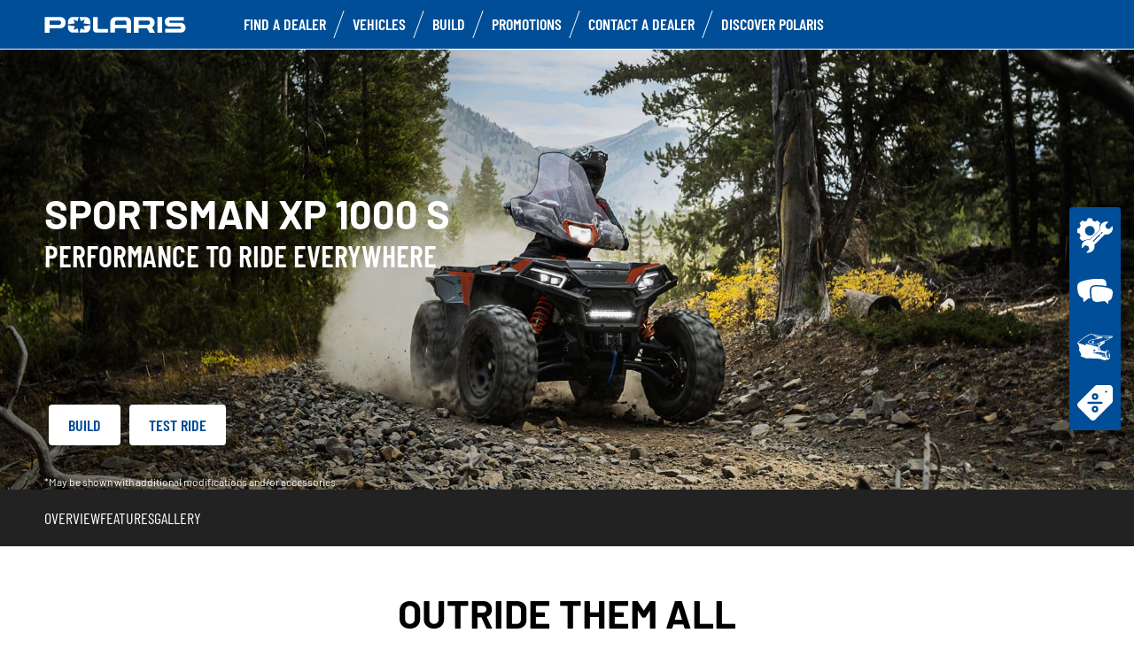

--- FILE ---
content_type: text/html; charset=utf-8
request_url: https://www.polarisireland.com/atv-ranger/sportsman/sportsman-xp-1000-s.html
body_size: 14553
content:
<!DOCTYPE html><html lang="en" xmlns:og="http://ogp.me/ns#"><head><meta charset="utf-8"><!-- This website is powered by TYPO3 - inspiring people to share! TYPO3 is a free open source Content Management Framework initially created by Kasper Skaarhoj and licensed under GNU/GPL. TYPO3 is copyright 1998-2023 of Kasper Skaarhoj. Extensions are copyright of their respective owners. Information and contribution at https://typo3.org/ --><base href="https://www.polarisireland.com/"><title>Polaris Ireland</title><meta name="generator" content="TYPO3 CMS"><link rel="stylesheet" type="text/css" href="https://cdnjs.cloudflare.com/ajax/libs/Swiper/11.0.5/swiper-bundle.min.css" media="all"><link rel="stylesheet" type="text/css" href="typo3temp/assets/css/d42b6e1bdf.css?1753862702" media="all"><link rel="stylesheet" type="text/css" href="typo3conf/ext/dp_cookieconsent/Resources/Public/css/dp_cookieconsent.css?1714480367" media="all"><link rel="stylesheet" type="text/css" href="fileadmin/templates/pol_MY18/css/tailwind.css?1713720542" media="all"><link rel="stylesheet" type="text/css" href="fileadmin/templates/pol_MY18/css/font.css?1728289603" media="all"><link rel="stylesheet" type="text/css" href="fileadmin/templates/pol_MY18/css/slick.css?1563981003" media="all"><link rel="stylesheet" type="text/css" href="fileadmin/templates/pol_MY18/css/slick-theme.css?1622019754" media="all"><link rel="stylesheet" type="text/css" href="fileadmin/templates/pol_MY18/css/font-awesome.min.css?1713708264" media="all"><link rel="stylesheet" type="text/css" href="fileadmin/templates/pol_MY18/css/polaris-utilities.css?1713437111" media="all"><link rel="stylesheet" type="text/css" href="fileadmin/templates/pol_MY18/css/global-my24.css?1765290257" media="all"><link rel="stylesheet" type="text/css" href="fileadmin/templates/pol_MY18/css/homepage-my24.css?1753864816" media="all"><link rel="stylesheet" type="text/css" href="fileadmin/templates/pol_MY18/css/polaris-news.css?1563981002" media="all"><link rel="stylesheet" type="text/css" href="fileadmin/templates/pol_MY18/css/model-my24.css?1765289517" media="all"><meta name="viewport" content="width=device-width, initial-scale=1.0"><!--[if gte IE 9]><meta http-equiv="X-UA-Compatible" content="IE=Edge"/><!--<![endif]--><meta name='subtitle' content="Polaris Ireland &#124; Model Family Sportsman &#124; Sportsman XP 1000 S"/><!-- APLA --><link rel="alternate" hreflang="en-in" href="https://www.indiapolaris.com/atv-ranger/sportsman/sportsman-xp-1000-s/"/><link rel="alternate" hreflang="es-la" href="https://www.polarislatinamerica.com/atv-ranger/sportsman/sportsman-xp-1000-s/"/><link rel="alternate" hreflang="es-mx" href="https://www.polarismexico.com/atv-ranger/sportsman/sportsman-xp-1000-s/"/><link rel="alternate" hreflang="en-nz" href="https://www.polarisnewzealand.com/atv-ranger/sportsman/sportsman-xp-1000-s/"/><link rel="alternate" hreflang="ja" href="https://www.polarisjapan.jp/sportsman/sportsman-xp-1000-s/"/><!-- EMEA --><link rel="alternate" hreflang="en-ke" href="https://www.polariskenya.com/sportsman/sportsman-xp-1000-s/"/><link rel="alternate" hreflang="en-LT" href="https://www.polarisatv.lt/sportsman/sportsman-xp-1000-s/"/><link rel="alternate" hreflang="en-gb" href="https://www.polarisbritain.com/atv-ranger/sportsman/sportsman-xp-1000-s/"/><link rel="alternate" hreflang="en-ie" href="https://www.polarisireland.com/atv-ranger/sportsman/sportsman-xp-1000-s/"/><link rel="alternate" hreflang="cs" href="https://www.polariscz.cz/sportsman/sportsman-xp-1000-s/"/><link rel="alternate" hreflang="fr" href="https://www.polarisfrance.com/atv-ranger/sportsman/sportsman-xp-1000-s/"/><link rel="alternate" hreflang="fi-fi" href="https://www.polarisatv.fi/atv-ranger/sportsman/sportsman-xp-1000-s/"/><link rel="alternate" hreflang="de" href="https://www.polarisgermany.de/atv-ranger/sportsman/sportsman-xp-1000-s/"/><link rel="alternate" hreflang="de-at" href="https://www.polarisaustria.at/atv-ranger/sportsman/sportsman-xp-1000-s/"/><link rel="alternate" hreflang="hu" href="https://www.polarishungary.hu/sportsman/sportsman-xp-1000-s/"/><link rel="alternate" hreflang="fr-mg" href="https://www.polaris.mg/atv-ranger/sportsman/sportsman-xp-1000-s/"/><link rel="alternate" hreflang="fr-ma" href="https://www.polaris.ma/atv-ranger/sportsman/sportsman-xp-1000-s/"/><link rel="alternate" hreflang="nl" href="https://www.polarisbenelux.com/sportsman/sportsman-xp-1000-s/"/><link rel="alternate" hreflang="nl-BE" href="https://www.polarisbenelux.com/be-nl/sportsman/sportsman-xp-1000-s/"/><link rel="alternate" hreflang="fr-BE" href="https://www.polarisbenelux.com/be-fr/sportsman/sportsman-xp-1000-s/"/><link rel="alternate" hreflang="fr-LU" href="https://www.polarisbenelux.com/lu/sportsman/sportsman-xp-1000-s/"/><link rel="alternate" hreflang="no" href="https://www.polarisindustries.no/atv-ranger/sportsman/sportsman-xp-1000-s/"/><link rel="alternate" hreflang="pt" href="https://www.polarisportugal.com/atv-ranger/sportsman/sportsman-xp-1000-s/"/><link rel="alternate" hreflang="es" href="https://www.polaris-spain.com/atv-ranger/sportsman/sportsman-xp-1000-s/"/><link rel="alternate" hreflang="sv" href="https://www.polarissverige.com/atv-ranger/sportsman/sportsman-xp-1000-s/"/><link rel="alternate" hreflang="sk" href="https://www.polaris.sk/sportsman/sportsman-xp-1000-s/"/><link rel="alternate" hreflang="tr" href="https://www.polaristurkiye.com/sportsman/sportsman-xp-1000-s/"/><!-- MIDDLE EAST --><link rel="alternate" hreflang="en" href="https://www.polarisatv.me/atv-ranger/sportsman/sportsman-xp-1000-s/"/><link rel="alternate" hreflang="en-KW" href="https://www.polariskuwait.com/sportsman/sportsman-xp-1000-s/"/><link rel="alternate" hreflang="en-qa" href="https://www.polarisqatar.com/sportsman/sportsman-xp-1000-s/"/><link rel="alternate" hreflang="en-sa" href="https://www.polaris-sa.com/sportsman/sportsman-xp-1000-s/"/><link rel="alternate" hreflang="en-ae" href="https://www.polarisatvuae.com/sportsman/sportsman-xp-1000-s/"/><script> window.dataLayer = window.dataLayer || []; </script><script> function initDataLayerConsent () { const dpCookieStatistics = document.getElementById('dp--cookie-statistics').checked; const dpCookieMarketing = document.getElementById('dp--cookie-marketing').checked; dataLayer.push({ 'event': 'consentUpdate', 'consentStatistics': dpCookieStatistics ? 'yes' : 'no', }); dataLayer.push({ 'event': 'consentUpdate', 'consentMarketing': dpCookieMarketing ? 'yes' : 'no', }); } document.addEventListener('dp--cookie-init', function (e) { initDataLayerConsent(); }); </script><script> window.dataLayer.push({ 'event': 'dataLayerReady', 'dataLayerVersion': 'v1', 'hostingEnvironment':'prod', 'fireTagsFromGTM':'yes', 'countryCode': 'ie', 'languageCode': 'en', 'brand': 'polaris', 'pageTemplate': undefined, 'productFamily': undefined, 'productCode': undefined, 'pageName': document.querySelector('meta[name=subtitle]').getAttribute('content') }) </script><script> function updateDataLayerConsent () { var dpCookieconsentStatus = document.cookie.split(";") .map(cookie => cookie.split("=")) .reduce((accumulator, [key, value]) => ({ ...accumulator, [key.trim()]: decodeURIComponent(value) }), {}).dp_cookieconsent_status; const dpCookieStatistics = document.getElementById('dp--cookie-statistics').checked; const dpCookieMarketing = document.getElementById('dp--cookie-marketing').checked; let isStatisticsChanged = true; let isMarketingChanged = true; if (dpCookieconsentStatus != undefined) { const dpCookieconsentStatusParsed = JSON.parse(dpCookieconsentStatus); if (dpCookieconsentStatusParsed.checkboxes != undefined) { if (dpCookieconsentStatusParsed.checkboxes[0].checked === dpCookieStatistics) isStatisticsChanged = false; if (dpCookieconsentStatusParsed.checkboxes[1].checked === dpCookieMarketing) isMarketingChanged = false; } } if (isStatisticsChanged) { dataLayer.push({ 'event': 'consentUpdate', 'consentStatistics': dpCookieStatistics ? 'yes' : 'no', }); } if (isMarketingChanged) { dataLayer.push({ 'event': 'consentUpdate', 'consentMarketing': dpCookieMarketing ? 'yes' : 'no', }); } } document.addEventListener('dp--cookie-accept', function (e) { updateDataLayerConsent(); }); document.addEventListener('dp--cookie-deny', function (e) { updateDataLayerConsent(); }); </script><script> var fbclId = new URLSearchParams(location.search).get('fbclid'); window.dataLayer.push({ 'event': 'campaigntracking', 'trafficSource': { 'adContent': "(not set)", 'adwordsClickInfo': { 'fbclId': fbclId }, 'campaign': undefined, 'isTrueDirect': true, 'keyword': undefined, 'medium': fbclId ? 'cpc' : '', 'referralPath': undefined, 'source': fbclId ? 'facebook' : '' } }); </script><script> (function (w, d, s, l, i) { w[l] = w[l] || []; w[l].push({ 'gtm.start': new Date().getTime(), event: 'gtm.js' }); var f = d.getElementsByTagName(s)[0], j = d.createElement(s), dl = l != 'dataLayer' ? '&l=' + l : ''; j.async = true; j.src = 'https://www.googletagmanager.com/gtm.js?id=' + i + dl; f.parentNode.insertBefore(j, f); })(window, document, 'script', 'dataLayer', 'GTM-NRLH23X'); </script><!-- End Google Tag Manager --><script data-ignore="1" data-cookieconsent="statistics" type="text/plain"></script><meta http-equiv="Accept-CH" content="Width,DPR"><link rel="shortcut icon" href="/favicons/favicon.ico" type="image/x-icon"/><link rel="apple-touch-icon" href="/favicons/apple-touch-icon.png"/><link rel="apple-touch-icon" sizes="57x57" href="/favicons/android-chrome-192x192.png"/><link rel="apple-touch-icon" sizes="72x72" href="/favicons/android-chrome-384x384.png"/><link rel="apple-touch-icon" sizes="76x76" href="/favicons/apple-touch-icon.png"/><link rel="apple-touch-icon" sizes="114x114" href="/favicons/favicon-16x16.png"/><link rel="apple-touch-icon" sizes="120x120" href="/favicons/favicon-32x32.png"/><link rel="apple-touch-icon" sizes="144x144" href="/favicons/mstile-150x150.png"/><link rel="apple-touch-icon" sizes="152x152" href="/favicons/safari-pinned-tab.png"/><script data-ignore="1" data-cookieconsent="statistics" type="text/plain" data-src="fileadmin/templates/pol_MY18/js/polaris-cookie-user-js.js"></script><meta property="og:title" content="Sportsman XP 1000 S"/><meta property="og:type" content="website"/><meta property="og:image" content="http://www.polarisireland.com/fileadmin/templates/model26/trim/emea/atv/spts-1000-s-40th-tr.jpg"/><meta property="og:image:type" content="image/jpeg"/><meta property="og:image:width" content="620"/><meta property="og:image:height" content="447"/><meta property="og:url" content="http://www.polarisireland.com/sportsman/sportsman-xp-1000-s/"/><meta property="og:site_name" content="Polaris Ireland"/><meta property="og:description" content="Sportsman XP 1000 S - The Industry's most capable ATV that delivers new levels of stability, performance and terrain conquering mastery with the all-new Sportsman 1000 S."/></head><body class="polaris model-19 white bike-detail-page" data-spy="scroll" data-target="#nav-2" data-offset="100">


 <div id="GTM"></div>
 <div id="googleTagManagerBody"></div>

 <header id="mainHeader">
 
 <div class="dealer-main-banner"></div>
 <div class="polaris-main-header">
 <div class="polaris-main-header-inner">
 <div class="polaris-main-header-logo">
 <a href="/">
 <img src="/fileadmin/templates/pol_MY18/img/logo-polaris-black.svg" alt="Polaris Logo"/>
 </a>
 </div>
 <div class="polaris-main-header-nav-icon-burger icon-burger">
 <span></span>
 <span></span>
 <span></span>
 </div>
 <div class="polaris-main-header-nav">
 <nav class="polaris-top-nav" role="navigation">
 <ul class="polaris-top-nav-list"><li class="polaris-top-nav-list-item">
 <div class="polaris-top-nav-list-item-link-wrapper">
 <a href="/find-a-dealer/" target="_self">Find a dealer</a>
 </div>
 </li><li class="polaris-top-nav-list-item polaris-top-nav-list-item-dropnav">
 <div class="polaris-top-nav-list-item-link-wrapper">
 <a href="#">Vehicles</a>
 </div>
 <div class="polaris-top-nav-list-item-dropnav-content">
<div id="c139667" class="frame frame-default frame-type-html frame-layout-0"><div class="overlay"></div><div class="polaris-top-nav-list-item-dropnav-content-back"><div class="polaris-top-nav-list-item-dropnav-content-back-text">
 Back
 </div></div><div class="polaris-main-header-dropnav-models"><div class="polaris-main-header-dropnav-models-left"><ul class="polaris-main-header-dropnav-segment"><li class="polaris-main-header-dropnav-segment-item"><a class="polaris-main-header-dropnav-segment-item-inner" href="/ranger/"><div class="polaris-main-header-dropnav-segment-item-inner-title">Ranger</div><div class="polaris-main-header-dropnav-segment-item-inner-img-wrapper"><img src="/fileadmin/templates/model26/nav/rgr/pr-emea-1000-eps-beige.png" alt="Ranger"/></div></a></li><li class="polaris-main-header-dropnav-segment-item"><a class="polaris-main-header-dropnav-segment-item-inner" href="/sportsman/"><div class="polaris-main-header-dropnav-segment-item-inner-title">Sportsman</div><div class="polaris-main-header-dropnav-segment-item-inner-img-wrapper"><img src="/fileadmin/templates/model26/nav/atv/pr-emea-spts-1000-s.png" alt="Sportsman"/></div></a></li><li class="polaris-main-header-dropnav-segment-item"><a class="polaris-main-header-dropnav-segment-item-inner" href="/rzr/"><div class="polaris-main-header-dropnav-segment-item-inner-title">RZR</div><div class="polaris-main-header-dropnav-segment-item-inner-img-wrapper"><img src="/fileadmin/templates/model25/nav/rzr/pr-emea-trail-s-1000-blue.png" alt="RZR"/></div></a></li><li class="polaris-main-header-dropnav-segment-item"><a class="polaris-main-header-dropnav-segment-item-inner" href="/general/"><div class="polaris-main-header-dropnav-segment-item-inner-title">General</div><div class="polaris-main-header-dropnav-segment-item-inner-img-wrapper"><img src="/fileadmin/templates/model26/nav/grl/pr-emea-dlx-abs.png" alt="General"/></div></a></li><li class="polaris-main-header-dropnav-segment-item"><a class="polaris-main-header-dropnav-segment-item-inner" href="/youth/"><div class="polaris-main-header-dropnav-segment-item-inner-title">Youth</div><div class="polaris-main-header-dropnav-segment-item-inner-img-wrapper"><img src="/fileadmin/templates/model25/nav/youth/pr-rzr-2000-red.png" alt="Youth"/></div></a></li></ul></div><div class="polaris-main-header-dropnav-models-right"><ul class="polaris-main-header-dropnav-segment-panel"><li class="polaris-main-header-dropnav-segment-panel-item"><a class="polaris-main-header-dropnav-segment-panel-item-top" href="/ranger/"><div class="polaris-main-header-dropnav-segment-panel-item-top-left"><img src="/fileadmin/templates/model21/nav/ranger-logo.svg" alt="Polaris Ranger logo"/><div class="polaris-main-header-dropnav-segment-panel-item-top-left-text">
 Utility<br />
 Side by Side
 </div></div><div class="polaris-main-header-dropnav-segment-panel-item-top-right"><img src="/fileadmin/templates/model26/nav/rgr/location-3.jpg" alt=""/></div></a><div class="polaris-main-header-dropnav-segment-panel-item-bottom"><div class="polaris-main-header-dropnav-segment-panel-item-bottom-text"><div class="polaris-main-header-dropnav-segment-panel-item-bottom-text-normal">Ranger side by
 sides</div><div class="polaris-main-header-dropnav-segment-panel-item-bottom-text-big">
 HARDEST WORKING<br />
 SMOOTHEST RIDING
 </div></div><div class="polaris-main-header-dropnav-segment-panel-item-bottom-buttons-group"><a href="/ranger/" class="btn btn-sm">Explore</a><a href="/choose-a-model/" class="btn btn-sm">Help me choose</a><a href="/contact-us/" class="btn btn-sm">Contact us</a></div></div><a class="polaris-main-header-dropnav-segment-panel-item-highlighted-model" href="/ranger/"><img src="/fileadmin/templates/model26/nav/rgr/cgi-emea-rgr-xp-1000-eps.png"/></a></li><li class="polaris-main-header-dropnav-segment-panel-item"><a class="polaris-main-header-dropnav-segment-panel-item-top" href="/sportsman/"><div class="polaris-main-header-dropnav-segment-panel-item-top-left"><img src="/fileadmin/templates/model21/nav/sportsman-logo.svg" alt="Polaris Ranger logo"/><div class="polaris-main-header-dropnav-segment-panel-item-top-left-text">
 Recreation & Utility<br />
 ATV
 </div></div><div class="polaris-main-header-dropnav-segment-panel-item-top-right"><img src="/fileadmin/templates/model26/nav/atv/location-2.jpg" alt=""/></div></a><div class="polaris-main-header-dropnav-segment-panel-item-bottom"><div class="polaris-main-header-dropnav-segment-panel-item-bottom-text"><div class="polaris-main-header-dropnav-segment-panel-item-bottom-text-normal">Recreation &
 Utility ATV</div><div class="polaris-main-header-dropnav-segment-panel-item-bottom-text-big">
 SPORTSMAN ATVs<br />
 FORGE YOUR OWN PATH
 </div></div><div class="polaris-main-header-dropnav-segment-panel-item-bottom-buttons-group"><a href="/sportsman/" class="btn btn-sm">Explore</a><a href="/choose-a-model/" class="btn btn-sm">Help me choose</a><a href="/contact-us/" class="btn btn-sm">Contact us</a></div></div><a class="polaris-main-header-dropnav-segment-panel-item-highlighted-model" href="/sportsman/"><img src="/fileadmin/templates/model26/nav/atv/cgi-emea-spts-570-agri.png"/></a></li><li class="polaris-main-header-dropnav-segment-panel-item"><a class="polaris-main-header-dropnav-segment-panel-item-top" href="/rzr/"><div class="polaris-main-header-dropnav-segment-panel-item-top-left"><img src="/fileadmin/templates/model21/nav/rzr-logo.svg" alt="Polaris RZR logo"/><div class="polaris-main-header-dropnav-segment-panel-item-top-left-text">
 Performance<br />
 Side by Side
 </div></div><div class="polaris-main-header-dropnav-segment-panel-item-top-right"><img src="/fileadmin/templates/model25/nav/rzr/location-2.jpg" alt=""/></div></a><div class="polaris-main-header-dropnav-segment-panel-item-bottom"><div class="polaris-main-header-dropnav-segment-panel-item-bottom-text"><div class="polaris-main-header-dropnav-segment-panel-item-bottom-text-normal">RZR side by sides
 </div><div class="polaris-main-header-dropnav-segment-panel-item-bottom-text-big">
 World leader in<br />
 off-road adrenaline
 </div></div><div class="polaris-main-header-dropnav-segment-panel-item-bottom-buttons-group"><a href="/rzr/" class="btn btn-sm">Explore</a><a href="/choose-a-model/" class="btn btn-sm">Help me choose</a><a href="/contact-us/" class="btn btn-sm">Contact us</a></div></div><a class="polaris-main-header-dropnav-segment-panel-item-highlighted-model" href="/rzr/"><img src="/fileadmin/templates/model25/nav/rzr/cgi-emea-trail-s-sand.png"/></a></li><li class="polaris-main-header-dropnav-segment-panel-item"><a class="polaris-main-header-dropnav-segment-panel-item-top" href="/general/"><div class="polaris-main-header-dropnav-segment-panel-item-top-left"><img src="/fileadmin/templates/model21/nav/general-logo.svg" alt="Polaris General logo"/><div class="polaris-main-header-dropnav-segment-panel-item-top-left-text">
 Recreation & Utility<br />
 Side by Side
 </div></div><div class="polaris-main-header-dropnav-segment-panel-item-top-right"><img src="/fileadmin/templates/model26/nav/grl/location-2.jpg" alt=""/></div></a><div class="polaris-main-header-dropnav-segment-panel-item-bottom"><div class="polaris-main-header-dropnav-segment-panel-item-bottom-text"><div class="polaris-main-header-dropnav-segment-panel-item-bottom-text-normal">General side by
 sides</div><div class="polaris-main-header-dropnav-segment-panel-item-bottom-text-big">
 ELEVATE<br />
 YOUR ADVENTURE
 </div></div><div class="polaris-main-header-dropnav-segment-panel-item-bottom-buttons-group"><a href="/general/" class="btn btn-sm">Explore</a><a href="/choose-a-model/" class="btn btn-sm">Help me choose</a><a href="/contact-us/" class="btn btn-sm">Contact us</a></div></div><a class="polaris-main-header-dropnav-segment-panel-item-highlighted-model" href="/general/"><img src="/fileadmin/templates/model26/nav/grl/cgi-emea-dlx-abs.png"/></a></li><li class="polaris-main-header-dropnav-segment-panel-item"><a class="polaris-main-header-dropnav-segment-panel-item-top" href="/youth/"><div class="polaris-main-header-dropnav-segment-panel-item-top-left"><img src="/fileadmin/templates/model21/nav/youth-logo.svg" alt="Polaris General logo"/><div class="polaris-main-header-dropnav-segment-panel-item-top-left-text">
 Youth Side by Side<br />
 & ATVs
 </div></div><div class="polaris-main-header-dropnav-segment-panel-item-top-right"><img src="/fileadmin/templates/model26/nav/youth/location-1.jpg" alt=""/></div></a><div class="polaris-main-header-dropnav-segment-panel-item-bottom"><div class="polaris-main-header-dropnav-segment-panel-item-bottom-text"><div class="polaris-main-header-dropnav-segment-panel-item-bottom-text-normal">Youth Models
 </div><div class="polaris-main-header-dropnav-segment-panel-item-bottom-text-big">
 INDUSTRY-LEADING TECH<br />
 AND SAFETY FEATURES
 </div></div><div class="polaris-main-header-dropnav-segment-panel-item-bottom-buttons-group"><a href="/youth/" class="btn btn-sm">Explore</a><a href="/choose-a-model/" class="btn btn-sm">Help me choose</a><a href="/contact-us/" class="btn btn-sm">Contact us</a></div></div><a class="polaris-main-header-dropnav-segment-panel-item-highlighted-model" href="/youth/"><img src="/fileadmin/templates/model26/nav/youth/cgi-rzr-200-red.png"/></a></li></ul></div></div></div>

</div>
 </li><li class="polaris-top-nav-list-item polaris-top-nav-list-item-dropdown">
 <div class="polaris-top-nav-list-item-link-wrapper">
 <a href="#">Build</a>
 </div>
 <div class="polaris-top-nav-list-item-dropdown-content">
<div id="c163854" class="frame frame-default frame-type-html frame-layout-0"><div class="overlay"></div><ul class="dropdown-content-list-links"><li><a href="https://www.polaris.com/en-ie/off-road/ranger/build-model/" target="_blank">RANGER</a></li><li><a href="https://www.polaris.com/en-ie/off-road/sportsman/build-model/" target="_blank">Sportsman</a></li><li><a href="https://www.polaris.com/en-ie/off-road/rzr/build-model/" target="_blank">RZR</a></li><li><a href="https://www.polaris.com/en-ie/off-road/general/build-model/" target="_blank">GENERAL</a></li></ul></div>

</div>
 </li><li class="polaris-top-nav-list-item">
 <div class="polaris-top-nav-list-item-link-wrapper">
 <a href="/promotions/" target="_self">Promotions</a>
 </div>
 </li><li class="polaris-top-nav-list-item">
 <div class="polaris-top-nav-list-item-link-wrapper">
 <a href="/contact-us/" target="_self">Contact a dealer</a>
 </div>
 </li><li class="polaris-top-nav-list-item polaris-top-nav-list-item-dropnav">
 <div class="polaris-top-nav-list-item-link-wrapper">
 <a href="#">Discover Polaris</a>
 </div>
 <div class="polaris-top-nav-list-item-dropnav-content">
<div id="c166636" class="frame frame-default frame-type-html frame-layout-0"><div class="overlay"></div><div class="polaris-top-nav-list-item-dropnav-content-back"><div class="polaris-top-nav-list-item-dropnav-content-back-text">
 Back
 </div></div><div class="polaris-main-header-dropnav-plus"><ul class="polaris-main-header-dropnav-plus-list-items-wrapper"><li class="polaris-main-header-dropnav-plus-li-container"><a href="/events/" class="polaris-main-header-dropnav-plus-image-and-text-container"><img src="/fileadmin/templates/nav-about/polaris-event.png"/><span>EVENTS</span></a></li><li class="polaris-main-header-dropnav-plus-li-container"><a href="https://blog.polarisbritain.com/club-polaris/" target="blank" class="polaris-main-header-dropnav-plus-image-and-text-container"><img src="/fileadmin/templates/nav-about/club-polaris-uk.png"/><span>Club Polaris</span></a></li><li class="polaris-main-header-dropnav-plus-li-container"><a href="https://blog.polarisbritain.com/" target="blank" class="polaris-main-header-dropnav-plus-image-and-text-container"><img src="/fileadmin/templates/nav-about/basecamp.png"/><span>Blog</span></a></li><li class="polaris-main-header-dropnav-plus-li-container"><a href="https://polariscamp.co.uk/" target="blank" class="polaris-main-header-dropnav-plus-image-and-text-container"><img src="/fileadmin/templates/nav-about/polaris-camp.png"/><span>POLARIS CAMP</span></a></li><li class="polaris-main-header-dropnav-plus-li-container"><a href="/news/" class="polaris-main-header-dropnav-plus-image-and-text-container"><img src="/fileadmin/templates/nav-about/polaris-news.png"/><span>Latest News</span></a></li></ul><div class="polaris-main-header-dropnav-plus-categories-wrapper"><div class="polaris-main-header-dropnav-plus-accordion-container"><div class="polaris-main-header-dropnav-plus-accordion-container-flex"><h4 class="polaris-main-header-dropnav-plus-item-noTextTransform">Our vehicles </h4><p class="polaris-main-header-dropnav-plus-accordion-container-accordion-button"><i class="polaris-main-header-dropnav-plus-arrow polaris-main-header-dropnav-plus-down"></i></p></div><ul class="polaris-main-header-dropnav-plus-accordion-section"><li class="polaris-main-header-dropnav-plus-accordion-list-text"><a href="/ranger/" class="polaris-main-header-dropnav-plus-accordion-item-text polaris-main-header-dropnav-plus-item-uppercase">
 Ranger
 </a></li><li class="polaris-main-header-dropnav-plus-accordion-list-text"><a href="/sportsman/" class="polaris-main-header-dropnav-plus-accordion-item-text polaris-main-header-dropnav-plus-item-uppercase">
 Sportsman
 </a></li><li class="polaris-main-header-dropnav-plus-accordion-list-text"><a href="/sportsman/" class="polaris-main-header-dropnav-plus-accordion-item-text polaris-main-header-dropnav-plus-item-uppercase">
 Scrambler
 </a></li><li class="polaris-main-header-dropnav-plus-accordion-list-text"><a href="/rzr/" class="polaris-main-header-dropnav-plus-accordion-item-text polaris-main-header-dropnav-plus-item-uppercase">
 RZR
 </a></li><li class="polaris-main-header-dropnav-plus-accordion-list-text"><a href="/general/" class="polaris-main-header-dropnav-plus-accordion-item-text polaris-main-header-dropnav-plus-item-uppercase">
 General
 </a></li><li class="polaris-main-header-dropnav-plus-accordion-list-text"><a href="/youth/" class="polaris-main-header-dropnav-plus-accordion-item-text polaris-main-header-dropnav-plus-item-uppercase">
 Youth
 </a></li></ul></div><div class="polaris-main-header-dropnav-plus-accordion-container"><div class="polaris-main-header-dropnav-plus-accordion-container-flex"><h4 class="polaris-main-header-dropnav-plus-item-noTextTransform">Tools and resources </h4><p class="polaris-main-header-dropnav-plus-accordion-container-accordion-button"><i class="polaris-main-header-dropnav-plus-arrow polaris-main-header-dropnav-plus-down"></i></p></div><ul class="polaris-main-header-dropnav-plus-accordion-section"><li class="polaris-main-header-dropnav-plus-accordion-list-text"><a href="/finance-calculator/" class="polaris-main-header-dropnav-plus-accordion-item-text">
 Finance Calculator
 </a></li><li class="polaris-main-header-dropnav-plus-accordion-list-text"><a href="/choose-a-model/" class="polaris-main-header-dropnav-plus-accordion-item-text">
 Find a vehicle
 </a></li><li class="polaris-main-header-dropnav-plus-accordion-list-text"><a href="/promotions/" class="polaris-main-header-dropnav-plus-accordion-item-text">
 Promotions
 </a></li><li class="polaris-main-header-dropnav-plus-accordion-list-text"><a href="https://www.polaris.com/en-us/owners-manuals/" target="blank" class="polaris-main-header-dropnav-plus-accordion-item-text">
 Owner’s manual
 </a></li><li class="polaris-main-header-dropnav-plus-accordion-list-text"><a href="https://www.polaris.com/en-001/off-road/shop/" target="blank" class="polaris-main-header-dropnav-plus-accordion-item-text">
 Accessories & Apparel
 </a></li><li class="polaris-main-header-dropnav-plus-accordion-list-text"><a href="https://instructions.indianmotorcycle.com/" target="blank" class="polaris-main-header-dropnav-plus-accordion-item-text">
 Accessories instructions
 </a></li><li class="polaris-main-header-dropnav-plus-accordion-list-text"><a href="/faq/" class="polaris-main-header-dropnav-plus-accordion-item-text">
 FAQ
 </a></li></ul></div><div class="polaris-main-header-dropnav-plus-accordion-container"><div class="polaris-main-header-dropnav-plus-accordion-container-flex"><h4 class="polaris-main-header-dropnav-plus-item-noTextTransform">Connect with us </h4><p class="polaris-main-header-dropnav-plus-accordion-container-accordion-button"><i class="polaris-main-header-dropnav-plus-arrow polaris-main-header-dropnav-plus-down"></i></p></div><ul class="polaris-main-header-dropnav-plus-accordion-section"><li class="polaris-main-header-dropnav-plus-accordion-list-text"><a href="https://www.facebook.com/polarisireland/" target="blank" class="polaris-main-header-dropnav-plus-accordion-item-text">
 Facebook
 </a></li><li class="polaris-main-header-dropnav-plus-accordion-list-text"><a href="https://www.instagram.com/polarisireland/" target="blank" class="polaris-main-header-dropnav-plus-accordion-item-text">
 Instagram
 </a></li><li class="polaris-main-header-dropnav-plus-accordion-list-text"><a href="https://www.linkedin.com/company/polaris-uk-and-ireland" target="blank" class="polaris-main-header-dropnav-plus-accordion-item-text">
 Linked in
 </a></li><li class="polaris-main-header-dropnav-plus-accordion-list-text"><a href="https://www.youtube.com/channel/UCEX3YiKhvYIoydxcX88ZCqw" target="blank" class="polaris-main-header-dropnav-plus-accordion-item-text">
 You Tube
 </a></li></ul></div><div class="polaris-main-header-dropnav-plus-accordion-container"><div class="polaris-main-header-dropnav-plus-accordion-container-flex"><h4 class="polaris-main-header-dropnav-plus-item-noTextTransform">Contact us</h4><p class="polaris-main-header-dropnav-plus-accordion-container-accordion-button"><i class="polaris-main-header-dropnav-plus-arrow polaris-main-header-dropnav-plus-down"></i></p></div><ul class="polaris-main-header-dropnav-plus-accordion-section"><li class="polaris-main-header-dropnav-plus-accordion-list-text"><a href="/contact-us/" class="polaris-main-header-dropnav-plus-accordion-item-text">
 Contact my dealer
 </a></li><li class="polaris-main-header-dropnav-plus-accordion-list-text"><a href="/test-ride/" class="polaris-main-header-dropnav-plus-accordion-item-text">
 Test Ride
 </a></li><li class="polaris-main-header-dropnav-plus-accordion-list-text"><a href="https://www.polaris-orv.media/register/" target="blank" class="polaris-main-header-dropnav-plus-accordion-item-text">
 Media Access
 </a></li></ul></div></div></div></div>

</div>
 </li></ul>
 </nav>
</div>
 </div>
 </div>
</header>
 <main id="mainContent">
 <div class="page-model">
 <div class="model-hero">
 <div class="model-hero-img">
 <picture>
 <source media="(min-width:768px)" srcset="/fileadmin/templates/model26/main/atv/spts-xp-1000-s-lg.jpg"/>
 <source media="(max-width:767px)" srcset="/fileadmin/templates/model26/main/atv/spts-xp-1000-s-xs.jpg"/>
 <img class="img-responsive" src="/fileadmin/templates/model26/main/atv/spts-xp-1000-s-xs.jpg" alt="Sportsman XP 1000 S"/>
 </picture>
 </div>
 <div class="model-hero-content">
 <div class="model-hero-content-inner">
 <div class="model-hero-text">
 <h1>Sportsman XP 1000 S</h1>
 <div class="model-hero-text-description"><p>PERFORMANCE TO RIDE EVERYWHERE</p></div>
 </div>
 <div class="model-hero-buttons-list">
 <div class="model-hero-buttons-list-item">
 <a class="model-hero-buttons-list-item-link" href="https://www.polaris.com/en-ie/off-road/sportsman/build-model/" target="_blank">Build</a>
 </div>
 <div class="model-hero-buttons-list-item">
 <a class="model-hero-buttons-list-item-link" href="/test-ride/" target="_self">Test Ride</a>
 </div>
 </div>
 <div class="model-hero-disclaimer">
 <p>*May be shown with additional modifications and/or accessories</p>
 </div>
 </div>
 </div>
 </div>
 
 <div class="model-menu-wrapper">
 <div class="model-menu">
 <div class="model-menu-nav">
 <div class="model-menu-nav-anchors-list"><div class="model-nav-menu-anchors-list-item">
 <a class="model-nav-menu-anchors-list-item-link" href="#overview">Overview</a>
 </div><div class="model-nav-menu-anchors-list-item">
 <a class="model-nav-menu-anchors-list-item-link" href="#features">Features</a>
 </div><div class="model-nav-menu-anchors-list-item">
 <a class="model-nav-menu-anchors-list-item-link" href="#gallery">Gallery</a>
 </div></div>
 </div>
 </div>
 </div>


 <div id="overview" class="model-overview">
 <div class="model-overview-content">
 <div class="model-overview-header">
 <div class="container">
 <div class="model-overview-header-inner">
 <div class="model-overview-heading">
 <h2>Outride Them All</h2>
 </div>
 <div class="model-overview-description"><p>Unthinkable stability, control and traction to take on the trails less traveled.</p></div>
 </div>
 </div>
 </div>

 <div class="model-overview-separator">
 <hr />
 </div>

 <div class="model-trim-wrapper">
 <div class="container">
 <div class="model-trim">
 
 <div class="model-trim-tabs-list swiper">
 <div class="swiper-wrapper"><div class="model-trim-tabs-list-item swiper-slide">
 <button class="model-trim-tabs-list-item-inner">
 <img class="model-trim-tabs-list-item-inner-img" src="/fileadmin/templates/model26/trim/emea/atv/spts-1000-s-40th-tr.jpg" alt="40th Edition"/>
 <div class="model-trim-tabs-list-item-inner-label">40th Edition</div>
 <div class="model-trim-tabs-list-item-inner-arrow">
 <svg width="24" height="24" viewBox="0 0 38 38" fill="none" xmlns="http://www.w3.org/2000/svg"
 aria-hidden="true">
 <path
 d="M25.943 25.8L10 19.4891L26 13L24.4036 17.6464L23.8869 19.5573L24.3879 21.1372L25.943 25.8Z"
 fill="#000" class="arrow"></path>
 </svg>
 </div>
 </button>
 </div><div class="model-trim-tabs-list-item swiper-slide">
 <button class="model-trim-tabs-list-item-inner">
 <img class="model-trim-tabs-list-item-inner-img" src="/fileadmin/templates/model26/trim/emea/atv/spts-1000-s-2up-graphite.jpg" alt="2 UP"/>
 <div class="model-trim-tabs-list-item-inner-label">2 UP</div>
 <div class="model-trim-tabs-list-item-inner-arrow">
 <svg width="24" height="24" viewBox="0 0 38 38" fill="none" xmlns="http://www.w3.org/2000/svg"
 aria-hidden="true">
 <path
 d="M25.943 25.8L10 19.4891L26 13L24.4036 17.6464L23.8869 19.5573L24.3879 21.1372L25.943 25.8Z"
 fill="#000" class="arrow"></path>
 </svg>
 </div>
 </button>
 </div><div class="model-trim-tabs-list-item swiper-slide">
 <button class="model-trim-tabs-list-item-inner">
 <img class="model-trim-tabs-list-item-inner-img" src="/fileadmin/templates/model26/trim/emea/atv/spts-1000-s-orange-tr.jpg" alt="LE"/>
 <div class="model-trim-tabs-list-item-inner-label">LE</div>
 <div class="model-trim-tabs-list-item-inner-arrow">
 <svg width="24" height="24" viewBox="0 0 38 38" fill="none" xmlns="http://www.w3.org/2000/svg"
 aria-hidden="true">
 <path
 d="M25.943 25.8L10 19.4891L26 13L24.4036 17.6464L23.8869 19.5573L24.3879 21.1372L25.943 25.8Z"
 fill="#000" class="arrow"></path>
 </svg>
 </div>
 </button>
 </div></div>
 <button aria-label="Previous" role="button" id="arrow-prev"><svg viewBox="0 0 100 100" class="arrow-icon"><path d="M99.264,84.667,10,49.332,99.583,13,90.645,39.015l-2.893,10.7,2.805,8.846Z" class="arrow"></path></svg></button>
 <button aria-label="Next" role="button" id="arrow-next"><svg viewBox="0 0 100 100" class="arrow-icon"><path d="M99.264,84.667,10,49.332,99.583,13,90.645,39.015l-2.893,10.7,2.805,8.846Z" transform="translate(100, 100) rotate(180) " class="arrow"></path></svg></button>
 </div>

 <div class="model-trim-tabs-contents-list">
 <div class="model-trim-tabs-contents-list-item">
 <div class="model-trim-header-group"><div class="model-trim-header">
 <div class="model-trim-header-text">
 <h3>SPORTSMAN XP 1000 S - 40TH EDITION</h3>
 <div class="model-trim-header-text-price-wrapper">
 <div class="model-trim-header-text-price">
 <span>Starting at</span>&nbsp;<span>€ 21 000</span>&nbsp;<span></span>&nbsp;<span></span>
 </div>
 <div class="model-trim-header-text-price-disclaimer"><p>ex VAT</p></div>
 </div>
 <button class="model-trim-header-text-monthly-payment is-hidden">
 <span></span>&nbsp;<span>0</span>&nbsp;<span></span>
 </button>
 </div>
 <div class="model-trim-header-img">
 <img src="" alt=""/>
 </div>
 </div></div>
 <div class="model-trim-info">
 <div class="model-trim-options is-hidden">
 <div class="model-trim-options-heading">{$modelTrimOptionsHeading}</div>
 <div class="model-trim-options-buttons-list"><button class="model-trim-options-buttons-list-item">2 seats</button></div>
 <div class="model-trim-options-description-group"><div class="model-trim-options-description"></div></div>
 </div>
 <div class="model-trim-variants-group">
 <div class="model-trim-variants">
 <div class="model-trim-variants-heading">
 </div>
 <div class="model-trim-variants-buttons-list-wrapper">
 <div class="model-trim-variants-buttons-list"><button class="model-trim-variants-buttons-list-item" data-variant="SUPER GRAPHITE" data-price="" data-monthly-payment="" data-header-img="/fileadmin/templates/model26/trim/emea/atv/spts-1000-s-40th-tr.jpg">
 <div class="model-trim-variants-buttons-list-item-label"><p>Starting at:&nbsp;€ 21 000<br> Tractor (Model Year 2026)</p></div>
 <div class="model-trim-variants-buttons-list-item-description"></div>
 <img src="/fileadmin/templates/model26/swap-icon/atv-super-graphite.jpg" alt="SUPER GRAPHITE"/>
 </button></div>
 <div class="model-trim-variants-buttons-list-label"></div>
 </div>
 <div class="model-trim-variants-buttons-list-wrapper">
 <div class="model-trim-variants-buttons-list"><button class="model-trim-variants-buttons-list-item" data-variant="SUPER GRAPHITE" data-price="" data-monthly-payment="" data-header-img="/fileadmin/templates/model26/trim/emea/atv/spts-1000-s-40th.jpg">
 <div class="model-trim-variants-buttons-list-item-label"><p>Starting at:&nbsp;€ 21 999<br> L7e (Model Year 2026)</p></div>
 <div class="model-trim-variants-buttons-list-item-description"></div>
 <img src="/fileadmin/templates/model26/swap-icon/atv-super-graphite.jpg" alt="SUPER GRAPHITE"/>
 </button></div>
 <div class="model-trim-variants-buttons-list-label"></div>
 </div>
 <div class="model-trim-variants-buttons-list-wrapper">
 <div class="model-trim-variants-buttons-list"></div>
 <div class="model-trim-variants-buttons-list-label"></div>
 </div>
 <div class="model-trim-variants-buttons-list-wrapper">
 <div class="model-trim-variants-buttons-list"></div>
 <div class="model-trim-variants-buttons-list-label"></div>
 </div>
 <div class="model-trim-variants-buttons-list-wrapper">
 <div class="model-trim-variants-buttons-list"></div>
 <div class="model-trim-variants-buttons-list-label"></div>
 </div>
 <div class="model-trim-variants-buttons-list-wrapper">
 <div class="model-trim-variants-buttons-list"></div>
 <div class="model-trim-variants-buttons-list-label"></div>
 </div>
 <div class="model-trim-variants-buttons-list-wrapper">
 <div class="model-trim-variants-buttons-list"></div>
 <div class="model-trim-variants-buttons-list-label"></div>
 </div>
 <div class="model-trim-variants-availability"></div>
 <div class="model-trim-variants-buttons-list-description"></div>
 </div>
</div>
 <div class="model-trim-specs-group">
 <div class="model-trim-specs">
 <div class="model-trim-specs-heading">{$modelTrimSpecsHeading}</div>
 <div class="model-trim-specs-content">
 <div class="model-trim-specs-list-wrapper">
 <div class="model-trim-specs-heading-list">SPORTSMAN XP 1000 S FEATURES:</div>
 <ul><li>Sachs Shocks</li><li>High-output LED Pod &amp; Headlights</li><li>3,500 LB Winch with Synthetic Rope</li><li>500 lbs. (227 kg) of Total Rack Capacity</li><li>1,830 lbs. (830 kg) Towing Capacity</li><li>Rear Bumper</li><li>11.6"/14" (29.5/35.6 cm) of Front/Rear Suspension Travel&nbsp;</li><li>Turf Mode (Tractor &amp; L7e homologations)</li><li>27" Duro Tires &amp; 14" Aluminum Wheels</li><li>Multi-select Electronic Power Steering (EPS)</li><li>Active Descent Control (ADC)</li><li>Engine Braking System (EBS)</li><li>Drive Modes - Standard, Work, Performance</li><li>​​​​​​​Exclusive ProSteer for Control and Bumpersteer Elimination</li></ul>
 </div>
 <div class="model-trim-specs-list-wrapper">
 <div class="model-trim-specs-heading-list">40th Edition TRIM INCLUDES:</div>
 <ul><li><strong>NEW!</strong> 40th Anniversary Color &amp; Graphics</li></ul>
 </div>
 </div>
 <div class="model-trim-specs-btn-wrapper">
 <button
 class="btn btn-primary btn-md">
 <span>View specs</span><span>Hide specs</span></button>
 </div>
 </div>
</div>
 <div class="model-trim-ctas-group"></div>
 </div>
 </div>

 <div class="model-trim-tabs-contents-list-item">
 <div class="model-trim-header-group"><div class="model-trim-header">
 <div class="model-trim-header-text">
 <h3>SPORTSMAN XP 1000 S 2 UP</h3>
 <div class="model-trim-header-text-price-wrapper">
 <div class="model-trim-header-text-price">
 <span>Starting at</span>&nbsp;<span>€ 21 350</span>&nbsp;<span></span>&nbsp;<span></span>
 </div>
 <div class="model-trim-header-text-price-disclaimer"><p>ex VAT</p></div>
 </div>
 <button class="model-trim-header-text-monthly-payment is-hidden">
 <span></span>&nbsp;<span>0</span>&nbsp;<span></span>
 </button>
 </div>
 <div class="model-trim-header-img">
 <img src="" alt=""/>
 </div>
 </div></div>
 <div class="model-trim-info">
 <div class="model-trim-options is-hidden">
 <div class="model-trim-options-heading">{$modelTrimOptionsHeading}</div>
 <div class="model-trim-options-buttons-list"><button class="model-trim-options-buttons-list-item">2 seats</button></div>
 <div class="model-trim-options-description-group"><div class="model-trim-options-description"></div></div>
 </div>
 <div class="model-trim-variants-group">
 <div class="model-trim-variants">
 <div class="model-trim-variants-heading">
 </div>
 <div class="model-trim-variants-buttons-list-wrapper">
 <div class="model-trim-variants-buttons-list"><button class="model-trim-variants-buttons-list-item" data-variant="SUPER GRAPHITE WITH LIME ACCENT" data-price="" data-monthly-payment="" data-header-img="/fileadmin/templates/model26/trim/emea/atv/spts-1000-s-2up-graphite.jpg">
 <div class="model-trim-variants-buttons-list-item-label"><p>Starting at:&nbsp;€ 21 350<br> Tractor (Model Year 2026)</p></div>
 <div class="model-trim-variants-buttons-list-item-description"></div>
 <img src="/fileadmin/templates/model26/swap-icon/atv-matte-cascades-green.jpg" alt="SUPER GRAPHITE WITH LIME ACCENT"/>
 </button></div>
 <div class="model-trim-variants-buttons-list-label"></div>
 </div>
 <div class="model-trim-variants-buttons-list-wrapper">
 <div class="model-trim-variants-buttons-list"></div>
 <div class="model-trim-variants-buttons-list-label"></div>
 </div>
 <div class="model-trim-variants-buttons-list-wrapper">
 <div class="model-trim-variants-buttons-list"></div>
 <div class="model-trim-variants-buttons-list-label"></div>
 </div>
 <div class="model-trim-variants-buttons-list-wrapper">
 <div class="model-trim-variants-buttons-list"></div>
 <div class="model-trim-variants-buttons-list-label"></div>
 </div>
 <div class="model-trim-variants-buttons-list-wrapper">
 <div class="model-trim-variants-buttons-list"></div>
 <div class="model-trim-variants-buttons-list-label"></div>
 </div>
 <div class="model-trim-variants-buttons-list-wrapper">
 <div class="model-trim-variants-buttons-list"></div>
 <div class="model-trim-variants-buttons-list-label"></div>
 </div>
 <div class="model-trim-variants-buttons-list-wrapper">
 <div class="model-trim-variants-buttons-list"></div>
 <div class="model-trim-variants-buttons-list-label"></div>
 </div>
 <div class="model-trim-variants-availability"></div>
 <div class="model-trim-variants-buttons-list-description"></div>
 </div>
</div>
 <div class="model-trim-specs-group">
 <div class="model-trim-specs">
 <div class="model-trim-specs-heading">{$modelTrimSpecsHeading}</div>
 <div class="model-trim-specs-content">
 <div class="model-trim-specs-list-wrapper">
 <div class="model-trim-specs-heading-list">SPORTSMAN XP 1000 S FEATURES:</div>
 <ul><li>Sachs Shocks</li><li>High-output LED Pod &amp; Headlights</li><li>3,500 LB Winch with Synthetic Rope</li><li>500 lbs. (227 kg) of Total Rack Capacity</li><li>1,830 lbs. (830 kg) Towing Capacity</li><li>Rear Bumper</li><li>11.6"/14" (29.5/35.6 cm) of Front/Rear Suspension Travel&nbsp;</li><li>Turf Mode (Tractor &amp; L7e homologations)</li><li>27" Duro Tires &amp; 14" Aluminum Wheels</li><li>Multi-select Electronic Power Steering (EPS)</li><li>Active Descent Control (ADC)</li><li>Engine Braking System (EBS)</li><li>Drive Modes - Standard, Work, Performance</li><li>Exclusive ProSteer for Control and Bumpersteer Elimination</li></ul>
 </div>
 <div class="model-trim-specs-list-wrapper">
 <div class="model-trim-specs-heading-list">SPORTSMAN XP 1000 S 2-UP TRIM INCLUDES:</div>
 <ul><li><strong>NEW! </strong>Removable Premium Passenger Seat&nbsp;</li></ul>
 </div>
 </div>
 <div class="model-trim-specs-btn-wrapper">
 <button
 class="btn btn-primary btn-md">
 <span>View specs</span><span>Hide specs</span></button>
 </div>
 </div>
</div>
 <div class="model-trim-ctas-group"></div>
 </div>
 </div>

 <div class="model-trim-tabs-contents-list-item">
 <div class="model-trim-header-group"><div class="model-trim-header">
 <div class="model-trim-header-text">
 <h3>SPORTSMAN XP 1000 S LE</h3>
 <div class="model-trim-header-text-price-wrapper">
 <div class="model-trim-header-text-price">
 <span>Starting at</span>&nbsp;<span>€ 21 750</span>&nbsp;<span></span>&nbsp;<span></span>
 </div>
 <div class="model-trim-header-text-price-disclaimer"><p>ex VAT</p></div>
 </div>
 <button class="model-trim-header-text-monthly-payment is-hidden">
 <span></span>&nbsp;<span>0</span>&nbsp;<span></span>
 </button>
 </div>
 <div class="model-trim-header-img">
 <img src="" alt=""/>
 </div>
 </div></div>
 <div class="model-trim-info">
 <div class="model-trim-options is-hidden">
 <div class="model-trim-options-heading">{$modelTrimOptionsHeading}</div>
 <div class="model-trim-options-buttons-list"><button class="model-trim-options-buttons-list-item">2 seats</button></div>
 <div class="model-trim-options-description-group"><div class="model-trim-options-description"></div></div>
 </div>
 <div class="model-trim-variants-group">
 <div class="model-trim-variants">
 <div class="model-trim-variants-heading">
 </div>
 <div class="model-trim-variants-buttons-list-wrapper">
 <div class="model-trim-variants-buttons-list"><button class="model-trim-variants-buttons-list-item" data-variant="LAVA ORANGE METALLIC" data-price="" data-monthly-payment="" data-header-img="/fileadmin/templates/model26/trim/emea/atv/spts-1000-s-orange-tr.jpg">
 <div class="model-trim-variants-buttons-list-item-label"><p>Starting at:&nbsp;€ 21 750<br> Tractor (Model Year 2026)</p></div>
 <div class="model-trim-variants-buttons-list-item-description"></div>
 <img src="/fileadmin/templates/model26/swap-icon/atv-lava-orange-metallic.jpg" alt="LAVA ORANGE METALLIC"/>
 </button></div>
 <div class="model-trim-variants-buttons-list-label"></div>
 </div>
 <div class="model-trim-variants-buttons-list-wrapper">
 <div class="model-trim-variants-buttons-list"><button class="model-trim-variants-buttons-list-item" data-variant="LAVA ORANGE METALLIC" data-price="" data-monthly-payment="" data-header-img="/fileadmin/templates/model26/trim/emea/atv/spts-1000-s-orange.jpg">
 <div class="model-trim-variants-buttons-list-item-label"><p>Starting at:&nbsp;€ 22 350<br> L7e (Model Year 2026)</p></div>
 <div class="model-trim-variants-buttons-list-item-description"></div>
 <img src="/fileadmin/templates/model26/swap-icon/atv-lava-orange-metallic.jpg" alt="LAVA ORANGE METALLIC"/>
 </button></div>
 <div class="model-trim-variants-buttons-list-label"></div>
 </div>
 <div class="model-trim-variants-buttons-list-wrapper">
 <div class="model-trim-variants-buttons-list"></div>
 <div class="model-trim-variants-buttons-list-label"></div>
 </div>
 <div class="model-trim-variants-buttons-list-wrapper">
 <div class="model-trim-variants-buttons-list"></div>
 <div class="model-trim-variants-buttons-list-label"></div>
 </div>
 <div class="model-trim-variants-buttons-list-wrapper">
 <div class="model-trim-variants-buttons-list"></div>
 <div class="model-trim-variants-buttons-list-label"></div>
 </div>
 <div class="model-trim-variants-buttons-list-wrapper">
 <div class="model-trim-variants-buttons-list"></div>
 <div class="model-trim-variants-buttons-list-label"></div>
 </div>
 <div class="model-trim-variants-buttons-list-wrapper">
 <div class="model-trim-variants-buttons-list"></div>
 <div class="model-trim-variants-buttons-list-label"></div>
 </div>
 <div class="model-trim-variants-availability"></div>
 <div class="model-trim-variants-buttons-list-description"></div>
 </div>
</div>
 <div class="model-trim-specs-group">
 <div class="model-trim-specs">
 <div class="model-trim-specs-heading">{$modelTrimSpecsHeading}</div>
 <div class="model-trim-specs-content">
 <div class="model-trim-specs-list-wrapper">
 <div class="model-trim-specs-heading-list">SPORTSMAN XP 1000 S FEATURES:</div>
 <ul><li>Sachs Shocks</li><li>High-output LED Pod &amp; Headlights</li><li>3,500 LB Winch with Synthetic Rope</li><li>500 lbs. (227 kg) of Total Rack Capacity</li><li>1,830 lbs. (830 kg) Towing Capacity</li><li>Rear Bumper</li><li>11.6"/14" (29.5/35.6 cm) of Front/Rear Suspension Travel&nbsp;</li><li>Turf Mode (Tractor &amp; L7e homologations)</li><li>27" Duro Tires &amp; 14" Aluminum Wheels</li><li>Multi-select Electronic Power Steering (EPS)</li><li>Active Descent Control (ADC)</li><li>Engine Braking System (EBS)</li><li>Drive Modes - Standard, Work, Performance</li><li>Exclusive ProSteer for Control and Bumpersteer Elimination</li></ul>
 </div>
 <div class="model-trim-specs-list-wrapper">
 <div class="model-trim-specs-heading-list">SPORTSMAN XP 1000 S LE TRIM INCLUDES:</div>
 <ul><li>Walker Evans 3-Way Adjustable Shocks</li></ul>
 </div>
 </div>
 <div class="model-trim-specs-btn-wrapper">
 <button
 class="btn btn-primary btn-md">
 <span>View specs</span><span>Hide specs</span></button>
 </div>
 </div>
</div>
 <div class="model-trim-ctas-group"></div>
 </div>
 </div>
</div>
 <div class="model-trim-specs-full-wrapper">
 <div class="model-trim-specs-full-heading">Specifications</div>
 <div class="model-trim-specs-full-group">
<div id="c101499" class="frame frame-default frame-type-displaycontroller_pi1 frame-layout-0"><section class="container model-trim-specs-full specs-tabs-wrapper"><span style="display: none;" class="specs-segment">atv</span><div class="specs-full-tabs-list specs-tabs"><div class="specs-full-tabs-list-item specs-tab">Engine & Drivetrain</div><div class="specs-full-tabs-list-item specs-tab">Suspension / Brakes / Wheels</div><div class="specs-full-tabs-list-item specs-tab">Dimensions</div><div class="specs-full-tabs-list-item specs-tab">Features</div></div><div class="specs-full-tabs-contents-list specs-tabs-content"><div class="specs-full-tabs-contents-list-item"><dl><dt>Engine Type</dt><dd>Prostar 4-stroke SOHC twin cylinder</dd><dt>Cylinders-Displacement</dt><dd>952cc</dd><dt>Fuel System</dt><dd>Electronic fuel injection / 450CCA</dd><dt>Transmission / Final Drive</dt><dd>Automatic PVT P/R/N/L/H in-line shifting</dd><dt>Drive System Type</dt><dd>One-touch on-demand AWD/2WD/TURF</dd><dt>Engine Braking System</dt><dd>Yes</dd><dt>Cooling</dt><dd>Liquid</dd></dl></div><div class="specs-full-tabs-contents-list-item"><dl><dt>Front shocks</dt><dd>Sachs Shocks</dd><dt>Front Suspension</dt><dd>Sealed high-clearance arched dual A-arm 11.6" (29.5 cm) travel</dd><dt>Rear Suspension</dt><dd>Sealed dual A-arms, rolled IRS, 14" (35.6 cm) travel</dd><dt>Front / Rear Brakes</dt><dd>Single lever, 4-wheel hydraulic disc with hydraulic rear foot brake</dd><dt>Parking Brake</dt><dd>Park in-transmission / lockable hand lever</dd><dt>Front Tyres</dt><dd>27 X 9-14 Duro PowerGrip V2</dd><dt>Rear Tyres</dt><dd>27 x 11-14; Duro PowerGrip V2</dd><dt>Wheels</dt><dd>14" (35.6 cm) Aluminum</dd></dl></div><div class="specs-full-tabs-contents-list-item"><dl><dt>Front / Rear Rack or Box Capacity</dt><dd>200 Lb./300 Lb. (91 kg / 136 kg)</dd><dt>Fuel Capacity</dt><dd>5.25 gal (19.9 L)</dd><dt>Ground Clearance</dt><dd>12" (30.5 cm)</dd><dt>Overall Vehicle Size (L x W x H)</dt><dd>92.5" × 56.8" × 56.5" (235 x 144.2 x 143.5 cm)</dd><dt>Payload capacity</dt><dd>518 Lb. (235 kg)</dd><dt>Person Capacity</dt><dd>2</dd><dt>Wheelbase</dt><dd>57.4" (145.8 cm)</dd><dt>Dry Weight</dt><dd>992 Lb. (450 kg)</dd></dl></div><div class="specs-full-tabs-contents-list-item"><dl><dt>Electronic Power Steering (EPS)</dt><dd>Multi-select EPS</dd><dt>Hitch/Type</dt><dd>2"</dd><dt>Instrumentation</dt><dd>All-digital gauge: speedometer, odometer, tachometer, two tripmeters, hour meter, gear indicator, fuel gauge, AWD indicator, volt meter, coolant temperature, hi-temp light, clock, DC outlet</dd><dt>Lighting</dt><dd>High-output LED pod, high-output LED bumper lights, dual LED brake lights/taillights, Integrated turn signals</dd><dt>{$specsTxt_other_standard_features}</dt><dd>12-volt power plug, in-pod trickle charging port, PIN-activated security system (P.A.S.S.), 3,500 Lb. Winch with Synthetic Rope, Rear bumper, painted plastics, fender flares, 6 moveable tie-down points</dd><dt>Seat Type</dt><dd>Premium cut and sew saddle seat</dd></dl></div></div></section><section class="container model-trim-specs-full specs-tabs-wrapper"><span style="display: none;" class="specs-segment">atv</span><div class="specs-full-tabs-list specs-tabs"><div class="specs-full-tabs-list-item specs-tab">Engine & Drivetrain</div><div class="specs-full-tabs-list-item specs-tab">Suspension / Brakes / Wheels</div><div class="specs-full-tabs-list-item specs-tab">Dimensions</div><div class="specs-full-tabs-list-item specs-tab">Features</div></div><div class="specs-full-tabs-contents-list specs-tabs-content"><div class="specs-full-tabs-contents-list-item"><dl><dt>Engine Type</dt><dd>Prostar 4-stroke SOHC twin cylinder</dd><dt>Cylinders-Displacement</dt><dd>952cc</dd><dt>Fuel System</dt><dd>Electronic fuel injection / 450CCA</dd><dt>Transmission / Final Drive</dt><dd>Automatic PVT P/R/N/L/H in-line shifting</dd><dt>Drive System Type</dt><dd>One-touch on-demand AWD/2WD/TURF</dd><dt>Engine Braking System</dt><dd>Yes</dd><dt>Cooling</dt><dd>Liquid</dd></dl></div><div class="specs-full-tabs-contents-list-item"><dl><dt>Front shocks</dt><dd>Sachs Shocks</dd><dt>Front Suspension</dt><dd>Sealed high-clearance arched dual A-arm 12.5" (31.75 cm) travel</dd><dt>Rear shocks</dt><dd>Sachs Shocks</dd><dt>Rear Suspension</dt><dd>Sealed dual A-arms, rolled IRS, 14" (35.6 cm) travel</dd><dt>Front / Rear Brakes</dt><dd>Single lever, 4-wheel hydraulic disc with hydraulic rear foot brake</dd><dt>Parking Brake</dt><dd>Park in-transmission / lockable hand lever</dd><dt>Front Tyres</dt><dd>27 x 9 Duro PowerGrip II</dd><dt>Rear Tyres</dt><dd>27 x 9; Duro PowerGrip II</dd><dt>Wheels</dt><dd>12" (30.5 cm) Aluminum</dd></dl></div><div class="specs-full-tabs-contents-list-item"><dl><dt>Front / Rear Rack or Box Capacity</dt><dd>11kg / 23kg</dd><dt>Fuel Capacity</dt><dd>5.25 gal (19.9 L)</dd><dt>Ground Clearance</dt><dd>12" (30.5 cm)</dd><dt>Overall Vehicle Size (L x W x H)</dt><dd>89" x 56" x 56.4" (226 x 143 x 143.5 cm)</dd><dt>Payload capacity</dt><dd>518 Lb. (235 kg)</dd><dt>Person Capacity</dt><dd>2</dd><dt>Wheelbase</dt><dd>57.4" (145.8 cm)</dd><dt>Dry Weight</dt><dd>919 Lb. (417 kg)</dd></dl></div><div class="specs-full-tabs-contents-list-item"><dl><dt>Electronic Power Steering (EPS)</dt><dd>Multi-select EPS</dd><dt>Hitch/Type</dt><dd>2"</dd><dt>Instrumentation</dt><dd>All-digital gauge: speedometer, odometer, tachometer, two tripmeters, hour meter, gear indicator, fuel gauge, AWD indicator, volt meter, coolant temperature, hi-temp light, clock, DC outlet</dd><dt>Lighting</dt><dd>LED high/low-beam headlights, LED brakelight/taillight, Separate trun signals</dd><dt>{$specsTxt_other_standard_features}</dt><dd>2 Drive Mode: Performance/ Standard, 12-volt power plug, pre-wired for hand and thumb warmers, independent battery charging port, Front bumper, painted plastics, painted springs, fender flares</dd><dt>Seat Type</dt><dd>Premium cut and sew saddle seat</dd></dl></div></div></section><section class="container model-trim-specs-full specs-tabs-wrapper"><span style="display: none;" class="specs-segment">atv</span><div class="specs-full-tabs-list specs-tabs"><div class="specs-full-tabs-list-item specs-tab">Engine & Drivetrain</div><div class="specs-full-tabs-list-item specs-tab">Suspension / Brakes / Wheels</div><div class="specs-full-tabs-list-item specs-tab">Dimensions</div><div class="specs-full-tabs-list-item specs-tab">Features</div></div><div class="specs-full-tabs-contents-list specs-tabs-content"><div class="specs-full-tabs-contents-list-item"><dl><dt>Engine Type</dt><dd>Prostar 4-stroke SOHC twin cylinder</dd><dt>Cylinders-Displacement</dt><dd>952cc</dd><dt>Fuel System</dt><dd>Electronic fuel injection / 450CCA</dd><dt>Transmission / Final Drive</dt><dd>Automatic PVT P/R/N/L/H in-line shifting</dd><dt>Drive System Type</dt><dd>One-touch on-demand AWD/2WD/TURF</dd><dt>Engine Braking System</dt><dd>Yes</dd><dt>Cooling</dt><dd>Liquid</dd></dl></div><div class="specs-full-tabs-contents-list-item"><dl><dt>Front shocks</dt><dd>Walker Evans 3-Way Adjustable Shocks</dd><dt>Front Suspension</dt><dd>Sealed high-clearance arched dual A-arm 11.6" (29.5 cm) travel</dd><dt>Rear shocks</dt><dd>Walker Evans 3-Way Adjustable Shocks</dd><dt>Rear Suspension</dt><dd>Sealed dual A-arms, rolled IRS, 14" (35.6 cm) travel</dd><dt>Front / Rear Brakes</dt><dd>Single lever, 4-wheel hydraulic disc with hydraulic rear foot brake</dd><dt>Parking Brake</dt><dd>Park in-transmission / lockable hand lever</dd><dt>Front Tyres</dt><dd>27 X 9-14 Duro PowerGrip V2</dd><dt>Rear Tyres</dt><dd>27 x 11-14; Duro PowerGrip V2</dd><dt>Wheels</dt><dd>14" (35.6 cm) Aluminum</dd></dl></div><div class="specs-full-tabs-contents-list-item"><dl><dt>Front / Rear Rack or Box Capacity</dt><dd>200 Lb./300 Lb. (91 kg / 136 kg)</dd><dt>Fuel Capacity</dt><dd>5.25 gal (19.9 L)</dd><dt>Ground Clearance</dt><dd>12" (30.5 cm)</dd><dt>Overall Vehicle Size (L x W x H)</dt><dd>92.5" × 56.8" × 56.5" (235 x 144.2 x 143.5 cm)</dd><dt>Payload capacity</dt><dd>518 Lb. (235 kg)</dd><dt>Person Capacity</dt><dd>2</dd><dt>Wheelbase</dt><dd>57.4" (145.8 cm)</dd><dt>Dry Weight</dt><dd>992 Lb. (450 kg)</dd></dl></div><div class="specs-full-tabs-contents-list-item"><dl><dt>Electronic Power Steering (EPS)</dt><dd>Multi-select EPS</dd><dt>Hitch/Type</dt><dd>2"</dd><dt>Instrumentation</dt><dd>All-digital gauge: speedometer, odometer, tachometer, two tripmeters, hour meter, gear indicator, fuel gauge, AWD indicator, volt meter, coolant temperature, hi-temp light, clock, DC outlet</dd><dt>Lighting</dt><dd>High-output LED pod, high-output LED bumper lights, dual LED brake lights/taillights, Integrated turn signals</dd><dt>{$specsTxt_other_standard_features}</dt><dd>12-volt power plug, in-pod trickle charging port, PIN-activated security system (P.A.S.S.), 3,500 Lb. Winch with Synthetic Rope, Rear bumper, painted plastics, fender flares, 6 moveable tie-down points</dd><dt>Seat Type</dt><dd>Premium cut and sew saddle seat</dd></dl></div></div></section></div>

</div>
 </div>
 <div class="model-trim-payment-modal">
 <div class="model-trim-payment-modal-content">
 <div class="model-trim-payment-modal-header">
 <button class="model-trim-payment-modal-close">
 <svg viewBox="0 0 50 50" xml:space="preserve" preserveAspectRatio="xMinYMin meet"
 color="#000" fill="none" fill-rule="evenodd" stroke="none" stroke-width="1"
 xmlns="http://www.w3.org/2000/svg" xmlns:xlink="http://www.w3.org/1999/xlink"
 aria-hidden="true" style="width: 32px; height: 32px;">
 <path fill="currentColor"
 d="M25 0c4.5 0 8.7 1.1 12.5 3.4s6.9 5.3 9.1 9.1c2.3 3.8 3.4 8 3.4 12.5s-1.1 8.7-3.4 12.5c-2.3 3.8-5.3 6.9-9.1 9.1-3.8 2.3-8 3.4-12.5 3.4s-8.7-1.1-12.5-3.4c-3.8-2.3-6.9-5.3-9.1-9.1S0 29.5 0 25s1.1-8.7 3.4-12.5 5.3-6.9 9.1-9.1S20.5 0 25 0zm0 45.2c3.6 0 7-.9 10.1-2.7 3.1-1.8 5.5-4.3 7.4-7.4 1.8-3.1 2.7-6.5 2.7-10.1s-.9-7-2.7-10.1c-1.8-3.1-4.3-5.5-7.4-7.4C32 5.7 28.6 4.8 25 4.8s-7 .9-10.1 2.7-5.5 4.3-7.4 7.4S4.8 21.4 4.8 25s.9 7 2.7 10.1c1.8 3.1 4.3 5.5 7.4 7.4 3.1 1.8 6.5 2.7 10.1 2.7zm10.3-26.4c.2-.3.3-.6.3-.9 0-.3-.1-.6-.3-.8L33 14.7c-.2-.2-.5-.3-.8-.3s-.6.1-.9.3L25 21l-6.2-6.2c-.3-.2-.6-.3-.9-.3-.3 0-.6.1-.8.3L14.7 17c-.2.2-.3.5-.3.8 0 .3.1.6.3.9L21 25l-6.2 6.2c-.2.3-.3.6-.3.9s.1.6.3.8l2.3 2.3c.2.2.5.3.8.3.3 0 .6-.1.9-.3L25 29l6.2 6.2c.3.2.6.3.9.3s.6-.1.8-.3l2.3-2.3c.2-.2.3-.5.3-.8s-.1-.6-.3-.9L29 25l6.3-6.2z">
 </path>
 </svg>
 </button>
 </div>
 <div class="model-trim-payment-modal-body"></div>
 </div>
 </div>
 </div>
 </div>
</div>

</div>
 </div>

 <div id="features">
 <div class="model-features-header-img">
 <img class="lazyload" data-src="/fileadmin/templates/model26/cgi-mobile/emea/atv/spts-1000-s-base-1.jpg"/>
 </div>

 <div class="model-features-header model-features-header-padding">
 <div class="model-features-header-inner">
 <div class="model-features-header-heading">
 <h2>Smooth</h2>
 </div>
 <div class="model-features-header-description"><p>Log more miles in comfort with more travel, traction and capability to soak up the bumps and ruts of the trail ahead.</p></div>
 </div>
 </div>
 <div class="model-features-design-wrapper">
 <div class="model-features-design carousel-slider"><div class="model-features-design-tile">
 <div class="model-features-design-tile-img">
 <img class="img-responsive" src="/fileadmin/templates/model26/features/atv/spts-xp-1000-s/f11.jpg"/>
 </div>
 <div class="model-features-design-tile-content">
 <div class="model-features-design-tile-content-inner">
 <div class="model-features-design-tile-heading">
 <h3>Dial-In Comfort</h3>
 </div>
 <div class="model-features-design-tile-description"><p>Set your preferred level of plush on any terrain with Walker Evans adjustable shocks, featuring a dual coil spring. As the industry's most advanced shock package, they shrug off bumps and ruts, optimizing comfort—so you can easily ride all day.&nbsp;</p></div>
 </div>
 </div>
 </div><div class="model-features-design-tile">
 <div class="model-features-design-tile-img">
 <img class="img-responsive" src="/fileadmin/templates/model26/features/atv/spts-xp-1000-s/f12.jpg"/>
 </div>
 <div class="model-features-design-tile-content">
 <div class="model-features-design-tile-content-inner">
 <div class="model-features-design-tile-heading">
 <h3>Rise Above Obstacles</h3>
 </div>
 <div class="model-features-design-tile-description"><p>Navigate challenging terrain with ease. Together, suspension stroke, dual arched A-arms, and large tires provide an exceptional 12” of ground clearance to overcome rocks, roots and other obstacles.&nbsp;</p></div>
 </div>
 </div>
 </div><div class="model-features-design-tile">
 <div class="model-features-design-tile-img">
 <img class="img-responsive" src="/fileadmin/templates/model26/features/atv/spts-xp-1000-s/f13.jpg"/>
 </div>
 <div class="model-features-design-tile-content">
 <div class="model-features-design-tile-content-inner">
 <div class="model-features-design-tile-heading">
 <h3>Smooth Out the Rough</h3>
 </div>
 <div class="model-features-design-tile-description"><p>Experience a smooth and controlled ride over rough terrain with advanced suspension geometry. It reduces unwanted wheel scrub and delivers 11.6” of front travel and 14” of long-travel at the rear.</p></div>
 </div>
 </div>
 </div><div class="model-features-design-tile">
 <div class="model-features-design-tile-img">
 <img class="img-responsive" src="/fileadmin/templates/model26/features/atv/spts-xp-1000-s/f14.jpg"/>
 </div>
 <div class="model-features-design-tile-content">
 <div class="model-features-design-tile-content-inner">
 <div class="model-features-design-tile-heading">
 <h3>Effortlessly Adapt</h3>
 </div>
 <div class="model-features-design-tile-description"><p>Easily adapt to different terrains and receive optimal vehicle feedback. The front-to-rear matched 27” Duro Powergrip tires provide perfect vehicle balance and exceptional traction while resisting punctures.</p></div>
 </div>
 </div>
 </div></div>
 </div>

 <div class="model-features-bg-gray">
 <div class="model-features-bg-gray-inner">
 <div class="model-features-header">
 <div class="model-features-header-inner">
 <div class="model-features-header-heading">
 <h2>Outride Them All</h2>
 </div>
 <div class="model-features-header-description"><p>Unthinkable stability, control and traction to take on the trails less traveled.</p></div>
 </div>
 </div>
 <div class="model-callouts">
 <div class="model-callouts-img">
 <img class="img-responsive" src="/fileadmin/templates/model26/cgi-numbers/emea/atv/spts-xp-1000-s-2up.jpg"/>
 </div>
 <ol class="model-callouts-list"><li class="model-callouts-list-item">
 <span class="model-callouts-list-item-label">952cc ProStar Engine</span>
 <p class="model-callouts-list-item-copy">For Pure Power</p>
 </li><li class="model-callouts-list-item">
 <span class="model-callouts-list-item-label">12&quot; Ground Clearance</span>
 <p class="model-callouts-list-item-copy">To Overcome Obstacles</p>
 </li><li class="model-callouts-list-item">
 <span class="model-callouts-list-item-label">56&quot; Width</span>
 <p class="model-callouts-list-item-copy">For Extreme Stability</p>
 </li></ol>
 </div>

 <div class="model-feature-1">
 <div class="model-feature-1-heading">
 <h3>STRONG</h3>
 </div>
 <div class="model-feature-1-description"><p>No matter the task or adventure, you can pack it on or haul more. With incredible performance and capability for the confidence to push further and work harder.</p></div>
 </div>
 <div class="model-features-2-3-4-slider carousel-slider"><div class="model-features-2-3-4-slider-item">
 <div class="model-features-2-3-4-slider-item-inner">
 <div class="model-features-2-3-4-slider-item-img">
 <img class="img-responsive" src="/fileadmin/templates/model26/features/atv/spts-xp-1000-s/f1.jpg"/>
 </div>
 <div class="model-features-2-3-4-slider-item-content">
 <div class="model-features-2-3-4-slider-item-heading">
 <h3>Tame Tough Terrain</h3>
 </div>
 <div class="model-features-2-3-4-slider-item-description"><p>Tow it hard, load it heavy and charge over the harshest terrain. With 31% larger main-frame tubing, this chassis is one of the strongest we’ve ever built.</p></div>
 </div>
 </div>
 </div><div class="model-features-2-3-4-slider-item">
 <div class="model-features-2-3-4-slider-item-inner">
 <div class="model-features-2-3-4-slider-item-img">
 <img class="img-responsive" src="/fileadmin/templates/model26/features/atv/spts-xp-1000-s/f2.jpg"/>
 </div>
 <div class="model-features-2-3-4-slider-item-content">
 <div class="model-features-2-3-4-slider-item-heading">
 <h3>Tow More</h3>
 </div>
 <div class="model-features-2-3-4-slider-item-description"><p>Hook on and go with the biggest loads. With the ability to tow up to 1,830 lbs. (830 kg), Sportsman XP 1000 S can move mountains of work, so you don’t have to.</p></div>
 </div>
 </div>
 </div><div class="model-features-2-3-4-slider-item">
 <div class="model-features-2-3-4-slider-item-inner">
 <div class="model-features-2-3-4-slider-item-img">
 <img class="img-responsive" src="/fileadmin/templates/model26/features/atv/spts-xp-1000-s/f3.jpg"/>
 </div>
 <div class="model-features-2-3-4-slider-item-content">
 <div class="model-features-2-3-4-slider-item-heading">
 <h3>Pack More On</h3>
 </div>
 <div class="model-features-2-3-4-slider-item-description"><p>Load everything you need with industry-leading rack capacity. With a 300-lb. (136 kg) rear rack capacity and 200-lb. (91 kg) &nbsp;front, it can handle a combined 500-lb. (227 kg), shattering the previous industry record.</p></div>
 </div>
 </div>
 </div></div>
</div>
 </div>

 <div class="model-features-header-img">
 <img class="lazyload" data-src="/fileadmin/templates/model26/cgi-mobile/emea/atv/spts-1000-s-base-2.jpg"/>
 </div>

 <div class="model-features-header model-features-header-padding">
 <div class="model-features-header-inner">
 <div class="model-features-header-heading">
 <h2>VERSATILE</h2>
 </div>
 <div class="model-features-header-description"><p>With Sportsman XP 1000 S, we created a sport/rec ATV that does more than ever before.</p></div>
 </div>
 </div>
 <div class="model-features-design-wrapper">
 <div class="model-features-design carousel-slider"><div class="model-features-design-tile">
 <div class="model-features-design-tile-img">
 <img class="img-responsive" src="/fileadmin/templates/model26/features/atv/spts-xp-1000-s/f21.jpg"/>
 </div>
 <div class="model-features-design-tile-content">
 <div class="model-features-design-tile-content-inner">
 <div class="model-features-design-tile-heading">
 <h3>Extend Your Day</h3>
 </div>
 <div class="model-features-design-tile-description"><p>Easily ride in the early mornings or evenings with LED headlights that offer enhanced visibility in low light.&nbsp;</p></div>
 </div>
 </div>
 </div><div class="model-features-design-tile">
 <div class="model-features-design-tile-img">
 <img class="img-responsive" src="/fileadmin/templates/model26/features/atv/spts-xp-1000-s/f22.jpg"/>
 </div>
 <div class="model-features-design-tile-content">
 <div class="model-features-design-tile-content-inner">
 <div class="model-features-design-tile-heading">
 <h3>Easily Pull More</h3>
 </div>
 <div class="model-features-design-tile-description"><p>Factory outfitted with the right tools for any job. A standard 2” hitch reciever gives you towing confidence, while a 3,500-lb. winch can help you remove downed trees.</p></div>
 </div>
 </div>
 </div><div class="model-features-design-tile">
 <div class="model-features-design-tile-img">
 <img class="img-responsive" src="/fileadmin/templates/model26/features/atv/spts-xp-1000-s/f23.jpg"/>
 </div>
 <div class="model-features-design-tile-content">
 <div class="model-features-design-tile-content-inner">
 <div class="model-features-design-tile-heading">
 <h3>Command Tight Turns</h3>
 </div>
 <div class="model-features-design-tile-description"><p>Effortlessly crush every corner and curve with an industry-leading 56" width. Delivering extreme stability, it &nbsp;keeps you grounded and tracking as you take on twisty trails.</p></div>
 </div>
 </div>
 </div></div>
 </div>
</div>

 <div class="model-features-header model-features-header-padding">
 <div class="model-features-header-inner">
 <div class="model-features-header-heading">
 <h2>GALLERY</h2>
 </div>
 <div class="model-features-header-description"></div>
 </div>
 </div>

 <div id="gallery">
 <div class="container">
 <div class="model-gallery"><div class="model-gallery-item">
 <div class="model-gallery-img-wrapper">
 <img class="lazyload model-gallery-img" data-src="/fileadmin/templates/model26/gallery/atv/spts-xp-1000-s/1.jpg"/>
 </div>
 </div><div class="model-gallery-item">
 <div class="model-gallery-img-wrapper">
 <img class="lazyload model-gallery-img" data-src="/fileadmin/templates/model26/gallery/atv/spts-xp-1000-s/2.jpg"/>
 </div>
 </div><div class="model-gallery-item">
 <div class="model-gallery-img-wrapper">
 <img class="lazyload model-gallery-img" data-src="/fileadmin/templates/model26/gallery/atv/spts-xp-1000-s/3.jpg"/>
 </div>
 </div><div class="model-gallery-item">
 <div class="model-gallery-img-wrapper">
 <img class="lazyload model-gallery-img" data-src="/fileadmin/templates/model26/gallery/atv/spts-xp-1000-s/4.jpg"/>
 </div>
 </div><div class="model-gallery-item">
 <div class="model-gallery-img-wrapper">
 <img class="lazyload model-gallery-img" data-src="/fileadmin/templates/model26/gallery/atv/spts-xp-1000-s/5.jpg"/>
 </div>
 </div><div class="model-gallery-item">
 <div class="model-gallery-img-wrapper">
 <img class="lazyload model-gallery-img" data-src="/fileadmin/templates/model26/gallery/atv/spts-xp-1000-s/6.jpg"/>
 </div>
 </div></div>
 </div>
 <div class="gallery-modal">
 <div class="gallery-modal-slider"></div>
 <div class="gallery-modal-close">
 <svg height="27" viewBox="0 0 48 48" width="27" xmlns="http://www.w3.org/2000/svg">
 <path
 d="M38 12.83l-2.83-2.83-11.17 11.17-11.17-11.17-2.83 2.83 11.17 11.17-11.17 11.17 2.83 2.83 11.17-11.17 11.17 11.17 2.83-2.83-11.17-11.17z">
 </path>
 <path d="M0 0h48v48h-48z" fill="none"></path>
 </svg>
 </div>
 </div>
 </div>

 <div class="model-features-header model-features-header-padding">
 <div class="model-features-header-inner">
 <div class="model-features-header-heading">
 <h2>Videos</h2>
 </div>
 <div class="model-features-header-description"></div>
 </div>
 </div>

 <div class="container">
 <div class="video-gallery">
 <div class="video-gallery-list"><div class="video-gallery-list-item">
 <div class="ratio ratio-16x9">
 <iframe src="https://www.youtube.com/embed/f61LaAelG-M" frameborder="0" allow="accelerometer; autoplay; clipboard-write; encrypted-media; fullscreen; gyroscope; picture-in-picture; web-share" referrerpolicy="strict-origin-when-cross-origin"></iframe>
 </div>
 </div><div class="video-gallery-list-item">
 <div class="ratio ratio-16x9">
 <iframe src="https://www.youtube.com/embed/DbuWC4bHRh0" frameborder="0" allow="accelerometer; autoplay; clipboard-write; encrypted-media; fullscreen; gyroscope; picture-in-picture; web-share" referrerpolicy="strict-origin-when-cross-origin"></iframe>
 </div>
 </div><div class="video-gallery-list-item">
 <div class="ratio ratio-16x9">
 <iframe src="https://www.youtube.com/embed/7PFWZFVmGnM" frameborder="0" allow="accelerometer; autoplay; clipboard-write; encrypted-media; fullscreen; gyroscope; picture-in-picture; web-share" referrerpolicy="strict-origin-when-cross-origin"></iframe>
 </div>
 </div><div class="video-gallery-list-item">
 <div class="ratio ratio-16x9">
 <iframe src="https://www.youtube.com/embed/9Go7RImpCos" frameborder="0" allow="accelerometer; autoplay; clipboard-write; encrypted-media; fullscreen; gyroscope; picture-in-picture; web-share" referrerpolicy="strict-origin-when-cross-origin"></iframe>
 </div>
 </div></div>
 </div>
 </div>
</div>
 <div class="polaris-modal" id="featuresYoutubeModal">
 <div class="polaris-modal-backdrop"></div>
 <div class="polaris-modal-dialog">
 <div class="polaris-modal-content">
 <div class="polaris-modal-header"><button class="polaris-modal-close"></button></div>
 <div class="polaris-modal-body">
 <iframe width="560" height="315" src="" frameborder="0"
 allow="accelerometer; autoplay; clipboard-write; encrypted-media; gyroscope; picture-in-picture; web-share"
 referrerpolicy="strict-origin-when-cross-origin" allowfullscreen></iframe>
 </div>
 </div>
 </div>
 </div>
</main>
 <footer id="mainFooter">
 <div class="polaris-footer-find-dealer"></div>
 <div class="polaris-footer-subscribe">
 <div class="email-signup-bottom-form">
 <div class="tw-relative">
 <picture>
 <source media="(min-width:1024px)" data-srcset="/fileadmin/templates/pol_MY18/img/email-updates-lg.jpg"/>
 <source media="(min-width:768px)" data-srcset="/fileadmin/templates/pol_MY18/img/email-updates-md.jpg"/>
 <source media="(max-width:767px)" data-srcset="/fileadmin/templates/pol_MY18/img/email-updates-sm.jpg"/>
 <img class="lazyload tw-w-full" data-src="/fileadmin/templates/pol_MY18/img/email-updates-sm.jpg"/>
 </picture>
 <div
 class="tw-flex tw-absolute tw-inset-0 tw-p-5 tw-text-white tw-text-center tw-flex-col md:tw-justify-center tw-items-center">
 <h2>Stay in the know on everything off road</h2>
 <p class="tw-mt-5 tw-text-lg">Sign up for special offers, exclusive content and latest news.</p>
 <div class="tw-mt-auto md:tw-mt-5">
 <a class="btn btn-lg btn-light" href="https://newsuk.polaris.com/p/50VT-H1P/FORM-NEWSLETTER-ORV?culturecode=en-GB&amp;campaignkey=atv_newsletter_signup_intl" target="_blank">Sign up</a>
 </div>
 </div>
 </div>
</div>

</div>
 <div class="polaris-footer-social-links">
<div id="c47637" class="frame frame-default frame-type-html frame-layout-0"><article id="community-tools"><div class="row social-background"><div class="col-xs-12 social-content"><p><a target="_blank" href="https://twitter.com/IrelandPolaris" class="icon-link"><img src="/fileadmin/templates/pol_MY18/images/icons/twitter.svg"></a><a target="_blank" href="https://www.facebook.com/Polaris-Ireland-111222187331157" class="icon-link"><i class="ci IconFacebook"></i></a><a target="_blank" href="https://www.youtube.com/channel/UCEX3YiKhvYIoydxcX88ZCqw" class="icon-link"><i class="ci IconYoutube"></i></a><a target="_blank" href="https://www.instagram.com/polarisireland/" class="icon-link"><i class="ci IconInstagram"></i></a></p></div></div></article></div>

</div>
 <div class="polaris-footer-legal">
<div id="c47636" class="frame frame-default frame-type-html frame-layout-0"><article class="lead" id="copyright-container"><div class="row"><div class="col-xs-12"><p>POLARIS © COPYRIGHT – 2025 POLARIS INDUSTRIES INC – ALL RIGHTS RESERVED </p><p><a href="https://www.polaris.com/en-us/privacy/" target="_blank">Privacy Policy</a></p></div></div></article></div>

</div>
 <div class="polaris-footer-nav">
<div id="c139670" class="frame frame-default frame-type-html frame-layout-0"><div class="container"><nav class="polaris-bottom-nav" role="navigation"><ul class="polaris-bottom-nav-list"><li class="polaris-bottom-nav-list-item polaris-bottom-nav-list-item-dropup"><div class="polaris-bottom-nav-list-item-link-wrapper"><a href="#">Vehicles</a></div><div class="polaris-bottom-nav-list-item-dropup-content"><ul class="polaris-bottom-nav-sub-list"><li class="polaris-bottom-nav-sub-list-item"><a href="/choose-a-model/"> Find a model</a></li><li class="polaris-bottom-nav-sub-list-item"><a href="/ranger/"> RANGER</a></li><li class="polaris-bottom-nav-sub-list-item"><a href="/sportsman/"> SPORTSMAN</a></li><li class="polaris-bottom-nav-sub-list-item"><a href="/rzr/">RZR</a></li><li class="polaris-bottom-nav-sub-list-item"><a href="/general/">GENERAL</a></li><li class="polaris-bottom-nav-sub-list-item"><a href="/youth/"> YOUTH</a></li></ul></div></li><li class="polaris-bottom-nav-list-item polaris-bottom-nav-list-item-dropup"><div class="polaris-bottom-nav-list-item-link-wrapper"><a href="#">Manuals</a></div><div class="polaris-bottom-nav-list-item-dropup-content"><ul class="polaris-bottom-nav-sub-list"><li class="polaris-bottom-nav-sub-list-item"><a target="_blank" href="https://www.polaris.com/en-us/owners-manuals/">Owners Manuals</a></li><li class="polaris-bottom-nav-sub-list-item"><a href="https://instructions.indianmotorcycle.com/"
 target="_blank">Accessories instructions</a></li></ul></div></li><li class="polaris-bottom-nav-list-item polaris-bottom-nav-list-item-dropup"><div class="polaris-bottom-nav-list-item-link-wrapper"><a href="#">Statements</a></div><div class="polaris-bottom-nav-list-item-dropup-content"><ul class="polaris-bottom-nav-sub-list"><li class="polaris-bottom-nav-sub-list-item"><a target="_blank" href="https://www.polaris.com/en-us/responsible-disclosure/">Responsible disclosure</a></li><li class="polaris-bottom-nav-sub-list-item"><a target="_blank" href="https://www.polaris.com/en-us/privacy/">Privacy Policy</a></li><li class="polaris-bottom-nav-sub-list-item"><a target="_blank" href="https://www.polaris.com/en-us/radio-conformity/">Radio Declarations of Conformity</a></li><li class="polaris-bottom-nav-sub-list-item"><a target="_blank" href="/fileadmin/templates/pol_MY18/pdf/shts.pdf">Modern Slavery Statement</a></li></ul></div></li><li class="polaris-bottom-nav-list-item polaris-bottom-nav-list-item-dropup"><div class="polaris-bottom-nav-list-item-link-wrapper"><a href="#">Shopping Tools</a></div><div class="polaris-bottom-nav-list-item-dropup-content"><ul class="polaris-bottom-nav-sub-list"><li class="polaris-bottom-nav-sub-list-item"><a href="/finance-calculator/">Finance calculator</a></li><li class="polaris-bottom-nav-sub-list-item"><a href="/test-ride/">TEST RIDE</a></li><li class="polaris-bottom-nav-sub-list-item"><a href="/find-a-dealer/">FIND A DEALER</a></li><li class="polaris-bottom-nav-sub-list-item"><a href="/contact-us/">Contact a dealer</a></li><li class="polaris-bottom-nav-sub-list-item"><a href="/choose-a-model/">FIND A MODEL</a></li></ul></div></li><li class="polaris-bottom-nav-list-item polaris-bottom-nav-list-item-dropup"><div class="polaris-bottom-nav-list-item-link-wrapper"><a href="#">Connect</a></div><div class="polaris-bottom-nav-list-item-dropup-content"><ul class="polaris-bottom-nav-sub-list"><li class="polaris-bottom-nav-sub-list-item"><a href="https://www.instagram.com/polarisireland/" target="_blank">INSTAGRAM</a></li><li class="polaris-bottom-nav-sub-list-item"><a href="https://www.facebook.com/pages/category/ATV-Dealership/Polaris-Ireland-111222187331157/" target="_blank">FACEBOOK</a></li><li class="polaris-bottom-nav-sub-list-item"><a href="https://twitter.com/IrelandPolaris" target="_blank">TWITTER</a></li><li class="polaris-bottom-nav-sub-list-item"><a href="https://www.youtube.com/channel/UCEX3YiKhvYIoydxcX88ZCqw" target="_blank">YOUTUBE</a><li class="polaris-bottom-nav-sub-list-item"><a href="/contact-us/">Contact a dealer</a></li><li class="polaris-bottom-nav-sub-list-item"><a target="_blank" href="https://r1.dotdigital-pages.com/p/50VT-4WI">Become a dealer</a></li></li></ul></div></li><li class="polaris-bottom-nav-list-item polaris-bottom-nav-logo"><img class="img-responsive" alt="Polaris Logo"
 src="/fileadmin/templates/pol_MY18/img/logo-polaris-black.svg"></li></ul></nav></div></div>

</div>
</footer>
 
 <div class="sidenav">
 <div class="ctas-list"><div class="ctas-list-item">
 <a href="https://www.polaris.com/en-ie/off-road/sportsman/build-model/" class="sidenav-link" target="_blank">
 <img class="sidenav-link-icon" src="/fileadmin/templates/pol_MY18/images/icons/build.svg">
 <span class="sidenav-link-label">Build</span>
 </a>
 </div><div class="ctas-list-item">
 <a href="/contact-us/" class="sidenav-link">
 <img class="sidenav-link-icon" src="/fileadmin/templates/pol_MY18/images/icons/contact.svg">
 <span class="sidenav-link-label">Contact us</span>
 </a>
 </div><div class="ctas-list-item">
 <a href="/test-ride/" class="sidenav-link"><img class="sidenav-link-icon" src="/fileadmin/templates/pol_MY18/images/icons/test-ride.svg">
 <span class="sidenav-link-label">Test Ride</span>
 </a>
 </div><div class="ctas-list-item">
 <a href="/promotions/" class="sidenav-link">
 <img class="sidenav-link-icon" src="/fileadmin/templates/pol_MY18/images/icons/promo-white.svg">
 <span class="sidenav-link-label">Promotions</span>
 </a>
 </div></div>
 </div>
<script src="fileadmin/templates/pol_MY18/js/min/jquery-min.js?1563981027"></script>
<script src="https://cdnjs.cloudflare.com/ajax/libs/Swiper/11.0.5/swiper-bundle.min.js"></script>

<script src="typo3conf/ext/dp_cookieconsent/Resources/Public/JavaScript/dp_cookieconsent.js?1714480367"></script>
<script src="fileadmin/templates/pol_MY18/js/scripts-my21.js?1700150048"></script>
<script src="fileadmin/templates/pol_MY18/js/min/lazysizes.min.js?1563981027" async="async"></script>
<script src="fileadmin/templates/pol_MY18/js/min/bootstrap.min.js?1563981027"></script>
<script src="fileadmin/templates/pol_MY18/js/min/es6-promise.auto.min.js?1563981027"></script>
<script src="fileadmin/templates/pol_MY18/js/min/ungap-url-search-params.min.js?1574100526"></script>
<script src="fileadmin/templates/pol_MY18/js/min/lodash.custom.min.js?1574100523"></script>
<script src="fileadmin/templates/pol_MY18/js/min/plugins-min.js?1563981027"></script>
<script src="fileadmin/templates/pol_MY18/js/min/scripts-min.js?1580495336"></script>
<script src="fileadmin/templates/pol_MY18/js/slick.js?1753692095"></script>
<script src="fileadmin/templates/pol_MY18/js/slick-settings.js?1765190597"></script>
<script src="fileadmin/templates/pol_MY18/js/main.js?1700149232"></script>
<script src="fileadmin/templates/pol_MY18/js/jquery.ba-replacetext.js?1563981027"></script>
<script src="fileadmin/templates/pol_MY18/js/modal.js?1563981027"></script>
<script src="fileadmin/templates/pol_MY18/js/scripts-my20.js?1759397084"></script>
<script src="fileadmin/templates/pol_MY18/js/global-my24.js?1765215409"></script>
<script src="fileadmin/templates/ext/news-my20/AjaxPagination.js?1740996756"></script>
<script src="fileadmin/templates/pol_MY18/js/model-my24.js?1765288790"></script>







<script type="text/plain" data-ignore="1" data-dp-cookieDesc="layout">
 We use cookies and other tracking technologies to personalize and improve your experience. By continuing to use our website you consent to this.


 <a aria-label="learn more about cookies"
 role=button tabindex="0"
 class="cc-link"
 href="polaris-privacy-policy.html"
 rel="noopener noreferrer nofollow"
 target="_blank"
 >
 More info
 </a>


</script>
<script type="text/plain" data-ignore="1" data-dp-cookieSelect="layout">
 <div class="dp--cookie-check" xmlns:f="http://www.w3.org/1999/html">
 <label for="dp--cookie-require">
 <input type="hidden" name="" value=""/><input disabled="disabled" class="dp--check-box" id="dp--cookie-require" type="checkbox" name="" value="" checked="checked"/>
 necessary
 </label>
 <label for="dp--cookie-statistics">
 <input class="dp--check-box" id="dp--cookie-statistics" type="checkbox" name="" value="" checked="checked"/>
 statistics
 </label>
 <label for="dp--cookie-marketing">
 <input class="dp--check-box" id="dp--cookie-marketing" type="checkbox" name="" value="" checked="checked"/>
 marketing
 </label>
</div>
</script>
<script type="text/plain" data-ignore="1" data-dp-cookieRevoke="layout">
 <div class="cc-revoke dp--revoke {{classes}}">
 <i class="dp--icon-fingerprint"></i>
 <span class="dp--hover">Cookie Policy</span>
</div>



</script>
<script type="text/plain" data-ignore="1" data-dp-cookieIframe="layout">
 <div class="dp--overlay-inner">
 <div class="dp--overlay-header">{{notice}}</div>
 <div class="dp--overlay-description">{{desc}}</div>
 <div class="dp--overlay-button">
 <button class="db--overlay-submit" onclick="window.DPCookieConsent.forceAccept(this)"
 data-cookieconsent="{{type}}" {{style}}>
 {{btn}}
 </button>
 </div>
</div>

</script>
<script data-ignore="1">
 window.cookieconsent_options = {
 overlay: {
 notice: false,
 box: {
 background: 'rgba(0,0,0,.8)',
 text: '#fff'
 },
 btn: {
 background: '#b81839',
 text: '#fff'
 }
 },
 content: {
 message:'We use cookies and other tracking technologies to personalize and improve your experience. By continuing to use our website you consent to this.',
 dismiss:'allow cookies',
 allow:'save',
 deny: 'decline',
 link:'More info',
 href:'polaris-privacy-policy.html',
 target:'_blank',
 'allow-all': 'allow all',

 media: {
 notice: 'Cookie Notice',
 desc: 'Loading this resource will connect to external servers which use cookies and other tracking technologies to personalize and improve experience. Further information can be found in our privacy policy.',
 btn: 'allow cookies and load this resource',
 }
 },
 theme: 'polaris',
 position: 'center',
 type: 'opt-in',
 revokable: true,
 reloadOnRevoke: false,
 checkboxes: {"statistics":"true","marketing":"true"},
 palette: {
 popup: {
 background: '#fff',
 text: '#000'
 },
 button: {
 background: '#004e97',
 text: '#fff',
 }
 }
 };
</script>



</body>
</html>

--- FILE ---
content_type: text/css; charset=utf-8
request_url: https://www.polarisireland.com/fileadmin/templates/pol_MY18/css/polaris-news.css?1563981002
body_size: 503
content:
/* CSS Document */
#polaris-news{
height:83px;	
border:1px solid #e6e6e6;
/*max-width:926px;*/
display:block;
overflow:hidden;
/*background: url('images/polaris-news-background.gif') transparent repeat-x top left;*/
font-family:Arial, Helvetica, sans-serif;
margin:20px auto 10px;
padding: 0
}

#polaris-news > div{
max-width:110px;
width: 100%;
display:block;
overflow:hidden;
float:left;		
text-align:center;
}
#polaris-news > div > span{
text-transform:uppercase;
color:#cdcdcd;
background: url('images/polaris-arrows-gray-transparent.png') transparent no-repeat center right;
padding:0px 22px 0px 0px;
overflow:hidden;
font-size:18px;
line-height:83px;
height:83px;
text-align:right;
display:table;
margin:0px auto;
font-weight:bold;	
}	

#polaris-news > ul{
list-style-type:none;
display:block;
overflow:hidden;
height:83px;	
/*float:left;*/
padding:0px;
margin:0px;
/*width:790px;*/
}

#polaris-news > ul > li{
display:block;
overflow:hidden;
height:83px;	
/*float:right;*/
padding:0px;
margin:0px;
border-left:1px solid #c8c8c8;
position:relative;
/*		width:391px;*/
}

#polaris-news > ul > li > ul{
padding:9px 0px 16px 13px;
margin:0px 7px 0px 0px;				
/*height:51px;	*/
list-style-type:none;
/*width:374px;*/
display:block;
overflow:hidden;
}

#polaris-news > ul > li > ul > li{
padding: 0px;
margin-left: 10px;
max-width: 370px;
width: 100%;
float: left;
height: 17px;
line-height: 17px;
display: block;
-o-text-overflow: ellipsis; /*OPERA*/
overflow: hidden;
text-overflow: ellipsis;
white-space: nowrap;
}

#polaris-news > ul > li > ul > li > a{
padding:0px;
margin:0px;				
font-size:10px;
text-decoration:none;
height:17px;
line-height:17px;	

color:#165b9d;
white-space:nowrap;
text-transform: uppercase;
}
.fade{
background: url( 'images/polaris-news-background-fade.png' ) transparent no-repeat right top;
width:109px;
height:84px;
display:block;
position:absolute;
top:0px;
right:0px;
}

.news-title,
.news-content,
.news-images {
padding: 0!important;
}

.news-content p {
text-align: justify;
}
.news-main {
	/*padding-bottom: 40px;*/
	display: inline-block;
}


--- FILE ---
content_type: text/css; charset=utf-8
request_url: https://www.polarisireland.com/fileadmin/templates/pol_MY18/css/model-my24.css?1765289517
body_size: 6521
content:
/***** BEGIN: MODEL HERO *****/
.page-model .model-hero {
    position: relative;
}

.page-model .model-hero-img img {
    width: 100%;
    max-width: none;
}

.page-model .model-hero .model-hero-content {
    display: -webkit-box;
    display: -ms-flexbox;
    display: flex;
    position: absolute;
    bottom: 0;
    left: 0;
    width: 100%;
    height: 100%;
    padding: 50px;
    background: -webkit-gradient(linear, left top, right top, from(rgba(0, 0, 0, 0.3)), color-stop(60%, rgba(0, 0, 0, 0)));
    background: -o-linear-gradient(left, rgba(0, 0, 0, 0.3), rgba(0, 0, 0, 0) 60%);
    background: linear-gradient(90deg, rgba(0, 0, 0, 0.3), rgba(0, 0, 0, 0) 60%);
}

.page-model .model-hero .model-hero-content .model-hero-content-inner {
    display: flex;
    width: 40%;
    flex-direction: column;
}

.page-model .model-hero .model-hero-text {
    margin: auto 0;
    color: #fff;
}

.page-model .model-hero .model-hero-text>h1 {
    padding-bottom: 4px;
    color: #fff;
    font-family: "Barlow", sans-serif;
    font-weight: 700;
    font-size: 45px;
    line-height: 1.2;
    text-transform: uppercase;
}

.page-model .model-hero .model-hero-text .model-hero-text-description {
    margin-bottom: 10px;
    line-height: 1;
    text-transform: uppercase;
}

.page-model .model-hero .model-hero-text .model-hero-text-description>p {
    font-family: 'Barlow Condensed', sans-serif;
    font-size: 34px;
    font-weight: 600;
    line-height: 1;
}

.page-model .model-hero .model-hero-text .model-hero-year-wrapper {
    display: flex;
}

.page-model .model-hero .model-hero-text .model-hero-year {
    display: flex;
    background: rgba(0, 0, 0, .4);
    padding: 4px;
    border-radius: 1.5rem;
    align-items: center;
}

.page-model .model-hero .model-hero-text .model-hero-year .model-hero-year-item {
    padding: 4px 22px;
    color: #fff;
    border-radius: 1.5rem;
    font-weight: 600;
    font-family: var(--polaris-font-secondary);
}

.page-model .model-hero .model-hero-text .model-hero-year .model-hero-year-item.is-active {
    background: #fff;
    color: #000;
    pointer-events: none;
}

.page-model .model-hero .model-hero-text .model-hero-year .model-hero-year-item:not(.is-active) {
    text-decoration: underline;
    text-underline-offset: 2px;
}

.page-model .model-hero .model-hero-buttons-list {
    display: -webkit-box;
    display: -ms-flexbox;
    display: flex;
    margin-top: 20px;
}

.page-model .model-hero .model-hero-buttons-list .model-hero-buttons-list-item .model-hero-buttons-list-item-link {
    display: -webkit-inline-box;
    display: -ms-inline-flexbox;
    display: inline-flex;
    height: 46px;
    margin: 10px 5px 0 5px;
    padding: 0 22px;
    background: #fff;
    color: #004e97;
    border-radius: 4px;
    font-family: "Barlow Condensed", sans-serif;
    font-size: 18px;
    font-weight: 600;
    text-transform: uppercase;
    -webkit-box-align: center;
    -ms-flex-align: center;
    align-items: center;
}

.page-model .model-hero .model-hero-buttons-list .model-hero-buttons-list-item .model-hero-buttons-list-item-link:hover {
    color: #00396f;
}

.page-model .model-hero .model-hero-disclaimer {
    position: absolute;
    left: 50px;
    bottom: 0;
}

.page-model .model-hero .model-hero-disclaimer p {
    color: #fff;
    font-family: "Barlow", sans-serif;
    font-size: 12px;
}

/***** END: MODEL HERO *****/
/***** BEGIN: MODEL MENU *****/
.page-model .model-menu-wrapper {
    height: 64px;
}

.page-model .model-menu {
    display: -webkit-box;
    display: -ms-flexbox;
    display: flex;
    height: 64px;
    padding: 0 50px;
    background: #222;
    color: #fff;
    -webkit-box-align: center;
    -ms-flex-align: center;
    align-items: center;
    -webkit-box-pack: justify;
    -ms-flex-pack: justify;
    justify-content: space-between;
}

.page-model .model-menu-wrapper.is-sticky .model-menu {
    position: fixed;
    top: 56px;
    left: 0;
    width: 100%;
    box-shadow: 0 4px 6px -1px rgba(0, 0, 0, 0.1), 0 2px 4px -1px rgba(0, 0, 0, 0.06);
    z-index: 8;
}

.page-model .model-menu .model-menu-nav {
    height: 100%;
}

.page-model .model-menu .model-menu-nav .model-menu-nav-name {
    display: -webkit-inline-box;
    display: -ms-inline-flexbox;
    display: inline-flex;
    padding: 10px 0;
    color: #fff;
    font-family: "Barlow", sans-serif;
    font-size: 22px;
    font-weight: 700;
    line-height: 1.2;
    -webkit-box-align: center;
    -ms-flex-align: center;
    align-items: center;
    display: none;
}

.page-model .model-menu .model-menu-nav .model-menu-nav-anchors-list {
    display: -webkit-box;
    display: -ms-flexbox;
    display: flex;
    height: 100%;
    gap: 60px;
}

.page-model .model-menu .model-menu-nav .model-menu-nav-anchors-list .model-nav-menu-anchors-list-item .model-nav-menu-anchors-list-item-link {
    display: flex;
    height: 100%;
    color: #fff;
    font-family: "Barlow Condensed", sans-serif;
    font-size: 18px;
    line-height: 1;
    text-transform: uppercase;
    align-items: center;
    white-space: nowrap;
}

.page-model .model-menu .model-menu-nav .model-menu-nav-anchors-list .model-nav-menu-anchors-list-item .model-nav-menu-anchors-list-item-link:hover {
    color: #ccc;
}

.page-model .model-menu .model-menu-nav .model-menu-nav-anchors-list .model-nav-menu-anchors-list-item .model-nav-menu-anchors-list-item-link.active {
    padding-top: 3px;
    border-bottom: 3px solid #fff
}

/***** END: MODEL MENU *****/
/***** BEGIN: MODEL OVERVIEW *****/
.page-model .model-overview .model-overview-content {
    padding: 50px;
}

.page-model .model-overview .model-overview-header {
    margin-bottom: 50px;
}

.page-model .model-overview .model-overview-header .model-overview-header-inner {
    margin: 0 200px;
    text-align: center;
}

.page-model .model-overview .model-overview-heading>h2 {
    font-family: "Barlow", sans-serif;
    font-size: 44px;
    line-height: 1.2;
    font-weight: 700;
    text-transform: uppercase;
}

.page-model .model-overview .model-overview-description {
    margin-top: 10px;
}

.page-model .model-overview .model-overview-description>p {
    font-family: "Barlow", sans-serif;
}

.page-model .model-overview .model-overview-separator hr {
    margin: 0;
    border-top: 0;
    border-bottom: 2px solid #ccc;
}

.page-model .background-overlay {
    position: relative;
}

.page-model .background-overlay .background-overlay-content {
    display: -webkit-box;
    display: -ms-flexbox;
    display: flex;
    position: absolute;
    top: 0;
    left: 0;
    width: 100%;
    height: 100%;
    padding: 30px;
    background: -webkit-gradient(linear, right top, left top, from(rgba(0, 0, 0, 0.3)), color-stop(60%, rgba(0, 0, 0, 0)));
    background: -o-linear-gradient(right, rgba(0, 0, 0, 0.3), rgba(0, 0, 0, 0) 60%);
    background: linear-gradient(to left, rgba(0, 0, 0, 0.3), rgba(0, 0, 0, 0) 60%);
    -webkit-box-align: end;
    -ms-flex-align: end;
    align-items: flex-end;
}

.page-model .background-overlay .background-overlay-content .background-overlay-content-inner {
    width: 30%;
    margin-left: auto;
    color: #fff;
    text-align: right;
}

.page-model .background-overlay .background-overlay-content .background-overlay-heading>h2 {
    font-family: 'Barlow', sans-serif;
    font-size: 44px;
    font-weight: 700;
    line-height: 1.2;
    text-transform: uppercase;
}

.page-model .background-overlay .background-overlay-content .background-overlay-description {
    margin-top: 10px;
}

.page-model .model-overview-content .container {
    padding: 0;
}

.page-model .model-overview .model-trim .model-trim-tabs-list .model-trim-tabs-list-item.slick-current {
    color: #004e97;
}

.page-model .model-overview .model-trim .model-trim-tabs-list .model-trim-tabs-list-item .model-trim-tabs-list-item-inner {
    width: 100%;
    padding: 1px 6px;
    border: 0;
    text-align: center;
}

.page-model .model-overview .model-trim .model-trim-tabs-list .model-trim-tabs-list-item .model-trim-tabs-list-item-inner .model-trim-tabs-list-item-inner-img {
    width: 72px;
    margin: auto;
    opacity: .5;
    -webkit-transition: all .25s ease-in;
    -o-transition: all .25s ease-in;
    transition: all .25s ease-in;
}

.page-model .model-overview .model-trim .model-trim-tabs-list .model-trim-tabs-list-item.slick-current .model-trim-tabs-list-item-inner .model-trim-tabs-list-item-inner-img {
    opacity: 1;
}

.page-model .model-overview .model-trim .model-trim-tabs-list .model-trim-tabs-list-item .model-trim-tabs-list-item-inner .model-trim-tabs-list-item-inner-label {
    font-family: "Barlow Condensed", sans-serif;
    line-height: 1.2;
    text-transform: uppercase;
}

.page-model .model-overview .model-trim .model-trim-tabs-list .model-trim-tabs-list-item .model-trim-tabs-list-item-inner .model-trim-tabs-list-item-inner-arrow {
    height: 24px;
    margin-top: -4px;
    opacity: 0;
    -webkit-transition: all .25s ease-in;
    -o-transition: all .25s ease-in;
    transition: all .25s ease-in;
    -webkit-transform: rotateZ(270deg);
    -ms-transform: rotate(270deg);
    transform: rotateZ(270deg);
    visibility: hidden;
}

.page-model .model-overview .model-trim .model-trim-tabs-list .model-trim-tabs-list-item.slick-current .model-trim-tabs-list-item-inner .model-trim-tabs-list-item-inner-arrow {
    opacity: 1;
    visibility: visible;
}

.page-model .model-overview .model-trim .model-trim-tabs-list .model-trim-tabs-list-item.slick-current .model-trim-tabs-list-item-inner .model-trim-tabs-list-item-inner-arrow svg {
    display: inline;
}

.page-model .model-overview .model-trim .model-trim-tabs-list .model-trim-tabs-list-item.slick-current .model-trim-tabs-list-item-inner .model-trim-tabs-list-item-inner-arrow path {
    fill: #004e97;
}

.page-model .model-overview .model-trim .model-trim-tabs-list .slick-arrow {
    position: absolute;
    top: 50%;
    padding: 0;
    background: #fff;
    border: 2px solid #004e97;
    border-radius: 50%;
    height: 30px;
    width: 30px;
    cursor: pointer;
    -webkit-transform: translateY(-50%);
    -ms-transform: translateY(-50%);
    transform: translateY(-50%);
    z-index: 7;
}

.page-model .model-overview .model-trim .model-trim-tabs-list .slick-arrow.slick-disabled {
    -webkit-filter: grayscale(1);
    filter: grayscale(1);
    opacity: .5;
    pointer-events: none;
    -webkit-user-select: none;
    -moz-user-select: none;
    -ms-user-select: none;
    user-select: none;
}

.page-model .model-overview .model-trim .model-trim-tabs-list .slick-arrow.arrow-prev {
    left: -45px;
}

.page-model .model-overview .model-trim .model-trim-tabs-list .slick-arrow.arrow-next {
    right: -45px;
}

.page-model .model-overview .model-trim .model-trim-tabs-list .slick-arrow .arrow-icon {
    display: inline;
    width: 70%;
    height: 100%;
    margin: 0;
    fill: #004e97;
}

.page-model .model-overview .model-trim .model-trim-tabs-list .slick-arrow.arrow-prev .arrow-icon {
    margin-left: -4px;
}

.page-model .model-overview .model-trim .model-trim-tabs-list .slick-arrow.arrow-next .arrow-icon {
    margin-right: -4px;
}

.page-model .model-trim-tabs-contents-list {
    -webkit-user-select: auto;
    -moz-user-select: auto;
    -ms-user-select: auto;
    user-select: auto;
}

.page-model .model-overview .model-trim>.model-trim-tabs-contents-list-item:first-of-type {
    margin-top: 50px;
}

.page-model .model-trim-header {
    display: none;
}

.page-model .model-trim-header.active {
    display: block;
}

.page-model .model-overview .model-trim-header-text h3 {
    font-family: "Barlow", sans-serif;
    font-size: 34px;
    font-weight: 700;
    line-height: 1.2;
    text-transform: uppercase;
}

.page-model .model-overview .model-trim-header-text .model-trim-header-text-price-wrapper {
    margin-top: 4px;
    font-family: "Barlow", sans-serif;
    font-size: 20px;
    font-weight: 700;
}

.page-model .model-overview .model-trim-header-text .model-trim-header-text-price.is-sales>span:nth-child(2) {
    text-decoration: line-through;
    opacity: .5;
}


.page-model .model-overview .model-trim-header-text .model-trim-header-text-price-disclaimer p {
    font-size: 13px;
    font-weight: 400;
}

.page-model .model-overview .model-trim-header-text .model-trim-header-text-monthly-payment {
    margin-top: 4px;
    padding: 0;
    color: #004e97;
    border: 0;
    font-size: 18px;
    font-weight: 700;
    text-decoration: underline;
}

.page-model .model-overview .model-trim-header-text .model-trim-header-text-monthly-payment.is-hidden {
    display: none;
}

.page-model .model-overview .model-trim-header-img {
    max-width: 620px;
    margin: auto;
}

.page-model .model-overview .model-trim-header-img>img {
    display: block;
    width: 100%;
    height: auto;
}

.page-model .model-overview .model-trim-info {
    display: -ms-grid;
    display: grid;
    width: calc(100% - 10px);
    grid-gap: 10px;
    -ms-grid-columns: 70% 10px 30%;
    grid-template-columns: 70% 30%;
}

.page-model .model-overview .model-trim-options,
.page-model .model-overview .model-trim-variants,
.page-model .model-overview .model-trim-specs,
.page-model .model-overview .model-trim-ctas {
    padding: 10px;
}

.page-model .model-overview .model-trim-options.is-hidden {
    visibility: hidden;
}

.page-model .model-overview .model-trim-options.is-hidden>* {
    display: none;
}

.page-model .model-overview .model-trim-options-heading,
.page-model .model-overview .model-trim-variants-heading,
.page-model .model-overview .model-trim-specs-heading {
    font-family: "Barlow", sans-serif;
    font-size: 20px;
    font-weight: 700;
    line-height: 1.2;
    text-transform: uppercase;
}

.page-model .model-overview .model-trim-options-heading {
    display: none;
}

.page-model .model-overview .model-trim-options-buttons-list {
    display: -webkit-box;
    display: -ms-flexbox;
    display: flex;
    gap: 10px;
}

.page-model .model-overview .model-trim-options-buttons-list .model-trim-options-buttons-list-item {
    padding: 4px 16px;
    border: 1px solid #aaa;
    border-radius: 20px;
    font-family: "Barlow Condensed", sans-serif;
    font-size: 14px;
    text-transform: uppercase;
}

.page-model .model-overview .model-trim-options-buttons-list .model-trim-options-buttons-list-item.active {
    background-color: #004e97;
    color: #fff;
}

.page-model .model-overview .model-trim-options-description-group,
.page-model .model-overview .model-trim-variants-availability {
    margin-top: 4px;
    padding-top: 10px;
}

.page-model .model-overview .model-trim-options-description-group:empty,
.page-model .model-overview .model-trim-variants-availability:empty {
    display: none;
}

.page-model .model-overview .model-trim-options-description {
    display: none;
    font-family: "Barlow", sans-serif;
    line-height: 1.2;
}

.page-model .model-overview .model-trim-options-description.active {
    display: block;
}

.page-model .model-overview .model-trim-variants,
.page-model .model-overview .model-trim-specs {
    display: none;
}

.page-model .model-overview .model-trim-variants.active,
.page-model .model-overview .model-trim-specs.active {
    display: block;
}

.page-model .model-overview .model-trim-variants-group {
    grid-row: span 2;
}

.page-model .model-overview .model-trim-variants-heading {
    font-size: 16px;
}

.page-model .model-overview .model-trim-variants-buttons-list-wrapper {
    display: flex;
    align-items: center;
    gap: 10px;
}

.page-model .model-overview .model-trim-variants-buttons-list {
    display: -webkit-box;
    display: -ms-flexbox;
    display: flex;
    -ms-flex-wrap: wrap;
    flex-wrap: wrap;
    align-items: center;
    gap: 5px
}

.page-model .model-overview .model-trim-variants-buttons-list .model-trim-variants-buttons-list-item {
    margin-top: 10px;
    padding: 1px;
    border: 1px solid transparent;
    border-radius: 50%;
}

.page-model .model-overview .model-trim-variants-buttons-list .model-trim-variants-buttons-list-item.active {
    border-color: #004e97;
}

.page-model .model-overview .model-trim-variants-buttons-list .model-trim-variants-buttons-list-item .model-trim-variants-buttons-list-item-label,
.page-model .model-overview .model-trim-variants-buttons-list .model-trim-variants-buttons-list-item .model-trim-variants-buttons-list-item-description {
    display: none;
}

.page-model .model-overview .model-trim-variants-buttons-list .model-trim-variants-buttons-list-item>img {
    border-radius: 50%;
}

.page-model .model-overview .model-trim-variants-buttons-list-label {
    font-weight: 700;
    opacity: .8;
    flex: 1;
}

.page-model .model-overview .model-trim-variants-buttons-list-label.active {
    margin-top: 10px;
    opacity: 1;
}

.page-model .model-overview .model-trim-variants-availability .model-trim-variants-availability-badge {
    display: inline;
    padding: 4px 20px;
    background: #65b2e9;
    color: #fff;
    border: 1px solid #65b2e9;
    border-radius: 50px;
    font-family: "Barlow", sans-serif;
    font-size: 14px;
    font-weight: 700;
    line-height: 1.2;
}

.page-model .model-overview .model-trim-variants-buttons-list-description {
    margin-top: 10px;
}

.page-model .model-trim-specs-group {
    /* grid-column-end: span 2; */
}

.page-model .model-overview .model-trim-specs {
    /* border-right: 2px solid #ccc; */
}

.page-model .model-overview .model-trim-specs-heading {
    display: none;
}

.page-model .model-overview .model-trim-specs-content {
    display: -webkit-box;
    display: -ms-flexbox;
    display: flex;
    column-gap: 20px;
}

.page-model .model-overview .model-trim-specs-content .model-trim-specs-list-wrapper {
    -webkit-box-flex: 1;
    -ms-flex: 1;
    flex: 1;
}

.page-model .model-overview .model-trim-specs-heading-list {
    font-family: "Barlow", sans-serif;
    font-size: 18px;
    font-weight: 700;
    line-height: 1.2;
}

.page-model .model-overview .model-trim-specs-list-wrapper ul {
    margin: 10px 0 0 20px;
    padding-left: 0;
    -webkit-column-gap: 2.5rem;
    -moz-column-gap: 2.5rem;
    column-gap: 2.5rem;
    list-style: disc;
}

body[dir="rtl"] .page-model .model-overview .model-trim-specs-list-wrapper ul {
    margin: 10px 20px 0 0;
}

.page-model .model-overview .model-trim-specs-list-wrapper.model-trim-specs-list-col-2 ul {
    -webkit-columns: 2;
    -moz-columns: 2;
    columns: 2;
}

.page-model .model-overview .model-trim-specs-list-wrapper ul li {
    margin-bottom: 4px;
    list-style: disc;
    font-size: 16px;
}

.page-model .model-overview .model-trim-specs-btn-wrapper {
    margin-top: 20px;
}

.page-model .model-overview .model-trim-specs-btn-wrapper .btn>span:last-child {
    display: none;
}

.page-model .model-overview .model-trim-specs-btn-wrapper .btn.is-active>span:first-child {
    display: none;
}

.page-model .model-overview .model-trim-specs-btn-wrapper .btn.is-active>span:last-child {
    display: block;
}

.model-trim-ctas-group {
    display: none;
}

.page-model .model-overview .model-trim-ctas {
    display: none;
}

.page-model .model-overview .model-trim-ctas.active {
    display: block;
}

.page-model .model-overview .model-trim-ctas-inner {
    margin-top: 10px;
}

.page-model .model-overview .model-trim-ctas-list {
    display: -webkit-box;
    display: -ms-flexbox;
    display: flex;
    width: 60%;
    -webkit-box-orient: vertical;
    -webkit-box-direction: normal;
    -ms-flex-direction: column;
    flex-direction: column;
    gap: 10px
}

.page-model .model-overview .model-trim-ctas-list .model-trim-ctas-list-item {
    width: 100%;
}

.page-model .model-overview .model-trim-specs-full-wrapper {
    display: none;
    margin-top: 30px;
}

.page-model .model-overview .model-trim-specs-full-wrapper.active {
    display: block;
}

.page-model .model-overview .model-trim-specs-full-heading {
    padding: 20px 0;
    font-family: "Barlow", sans-serif;
    font-size: 28px;
    font-weight: 700;
    line-height: 1.2;
    text-align: center;
    text-transform: uppercase;
}

.page-model .model-overview .model-trim-specs-full-group {
    padding: 30px 0;
}

.page-model .model-overview .model-trim-specs-full {
    display: none;
    width: auto !important;
    padding: 0 !important;
}

.page-model .model-overview .model-trim-specs-full.active {
    display: block;
}

.page-model .model-overview .specs-full-tabs-list {
    display: -webkit-box;
    display: -ms-flexbox;
    display: flex;
    align-items: center;
    position: relative;
}

.page-model .model-overview .specs-full-tabs-list::before {
    content: '';
    display: block;
    position: absolute;
    left: 0;
    bottom: 1px;
    width: 100%;
    height: 1px;
    background: #ccc;
}

.page-model .model-overview .specs-full-tabs-list .slick-list {
    padding: 0;
    flex: 1;
}

.page-model .model-overview .specs-full-tabs-list .slick-track {
    border-bottom: 1px solid #ccc;
}

.page-model .model-overview .specs-full-tabs-list-item {
    position: relative;
    padding: 20px;
    border-top: 3px solid transparent;
    border-right: 1px solid transparent;
    border-left: 1px solid transparent;
    font-family: "Barlow Condensed", sans-serif;
    font-size: 16px;
    font-weight: 700;
    line-height: 1.5;
    text-align: center;
    text-transform: uppercase;
    cursor: pointer;
    -webkit-transition: all .25s ease;
    -o-transition: all .25s ease;
    transition: all .25s ease;
}

.page-model .model-overview .specs-full-tabs-list-item:hover {
    color: #004e97;
}

.page-model .model-overview .specs-full-tabs-list-item.active {
    color: #004e97;
    background: #fff;
    border-top-color: #004e97;
    border-right-color: #ccc;
    border-left-color: #ccc;
}

.page-model .model-overview .specs-full-tabs-list-item.active::after {
    content: '';
    display: block;
    position: absolute;
    bottom: -1px;
    left: 0;
    width: 100%;
    height: 1px;
    background: #fff;
}

.page-model .model-overview .specs-full-tabs-contents-list-item {
    display: none;
}

.page-model .model-overview .specs-full-tabs-contents-list-item.active {
    display: block;
}

.page-model .model-overview .specs-full-tabs-contents-list-item dl {
    display: -webkit-box;
    display: -ms-flexbox;
    display: flex;
    -ms-flex-wrap: wrap;
    flex-wrap: wrap;
}

.page-model .model-overview .specs-full-tabs-contents-list-item dl>* {
    width: 50%;
    border-bottom: 1px solid #ccc;
    font-family: "Barlow", sans-serif;
}

.page-model .model-overview .specs-full-tabs-contents-list-item dl dt {
    padding: 10px 0 10px 10px;
    font-weight: 400;
    text-transform: uppercase;
}

.page-model .model-overview .specs-full-tabs-contents-list-item dl dd {
    padding: 10px 10px 10px 20px;
}

.page-model .model-overview .model-trim-payment-modal {
    display: none;
    position: fixed;
    top: 0;
    left: 0;
    width: 100%;
    height: 100%;
    padding: 67px 20px 84px 20px;
    background-color: rgba(0, 0, 0, 0.3);
    align-items: center;
    justify-content: center;
    z-index: 999;
}

.page-model .model-overview .model-trim-payment-modal.active {
    display: flex;
}

.page-model .model-overview .model-trim-payment-modal-content {
    max-width: 1199px;
    max-height: 100%;
    background: #fff;
    overflow-y: auto;
}

.page-model .model-overview .model-trim-payment-modal-header {
    display: -webkit-box;
    display: -ms-flexbox;
    display: flex;
}

.page-model .model-overview .model-trim-payment-modal-close {
    margin: 10px 10px 0 auto;
    border: 0;
}

.page-model .model-overview .model-trim-payment-modal-body {
    padding: 20px;
}

/***** END: MODEL OVERVIEW *****/
/***** BEGIN: MODEL VIDEO/IMG BACKGROUND *****/
.page-model .model-video-background {
    padding: 50px;
}

.page-model .model-video-background .model-video-background-inner {
    position: relative;
    padding-top: 39.06%;
}

.page-model .model-video-background .model-video-background-inner iframe,
.page-model .model-video-background .model-video-background-inner video {
    position: absolute;
    top: 0;
    left: 0;
    width: 100%;
    height: 100%;
}

.page-model .model-video-background .model-video-background-inner video {
    object-fit: cover;
}

.page-model .model-video-background .model-video-background-inner-mobile {
    display: none;
}

.page-model .model-video-background .model-video-background-inner-desktop {
    display: block;
}

@media screen and (max-width: 767px) {
    .page-model .model-video-background .model-video-background-inner-mobile {
        display: block;
    }

    .page-model .model-video-background .model-video-background-inner-desktop {
        display: none;
    }
}

/***** END: MODEL VIDEO/IMG BACKGROUND *****/
.page-model .model-features-header-img {
    display: none;
    padding: 40px 0;
}

.page-model .model-features-header-img img {
    width: 100%;
}

.page-model .model-features-header.model-features-header-padding {
    padding: 50px;
}

.page-model .model-features-header-inner {
    width: 50%;
}

.page-model .model-features-header-heading h2 {
    font-family: "Barlow", sans-serif;
    font-size: 32px;
    font-weight: 700;
    line-height: 1;
    text-align: inherit;
    text-transform: uppercase;
}

.page-model .model-features-header-description {
    margin-top: 10px;
}

.page-model .model-features-header-description:empty {
    display: none;
}

.page-model .model-features-header-description p {
    font-family: "Barlow", sans-serif;
    line-height: 1.2;
}

/***** BEGIN: MODEL FEATURES BG GRAY *****/
.page-model .model-features-bg-gray {
    margin: 30px 0;
    background: #eee;
}

.page-model .model-features-bg-gray .model-features-bg-gray-inner {
    padding: 50px;
}

.page-model .model-callouts .model-callouts-img {
    margin-top: 30px;
}

.page-model .model-callouts .model-callouts-img>img {
    width: 100%;
    max-width: 1199px;
    padding: 0 250px;
    margin: auto;
}

.page-model .model-callouts .model-callouts-list {
    padding: 0;
    counter-reset: model-capability-callouts;
    list-style: none;
}

.page-model .model-callouts .model-callouts-list-item {
    margin-top: 20px;
    font-family: "Barlow", sans-serif;
    font-size: 16px;
    line-height: 1.2;
}

.page-model .model-callouts .model-callouts-list-item-label {
    display: block;
    position: relative;
    padding-left: 30px;
    font-size: 22px;
    font-weight: 700;
    counter-increment: model-capability-callouts;
}

body[dir=rtl] .page-model .model-callouts .model-callouts-list-item-label {
    padding-left: 0;
    padding-right: 30px;
}

.page-model .model-callouts .model-callouts-list-item-label::before {
    content: counter(model-capability-callouts);
    display: -webkit-box;
    display: -ms-flexbox;
    display: flex;
    position: absolute;
    top: 50%;
    left: 0;
    width: 20px;
    height: 20px;
    margin-right: 10px;
    background: #004e97;
    color: #fff;
    border-radius: 50%;
    font-size: 12px;
    font-weight: 700;
    text-align: center;
    -webkit-transform: translateY(-50%);
    -ms-transform: translateY(-50%);
    transform: translateY(-50%);
    -webkit-box-align: center;
    -ms-flex-align: center;
    align-items: center;
    -webkit-box-pack: center;
    -ms-flex-pack: center;
    justify-content: center;
}


body[dir=rtl] .page-model .model-callouts .model-callouts-list-item-label::before {
    left: auto;
    right: 0;
    margin-left: 10px;
    margin-right: 0;
}

.page-model .model-callouts .model-callouts-list-item-copy {
    margin-left: 30px;
}

body[dir=rtl] .page-model .model-callouts .model-callouts-list-item-copy {
    margin-left: 0;
    margin-right: 30px;
}

.page-model .model-features-bg-gray .model-feature-1 {
    width: 40%;
    margin-top: 50px;
}

.page-model .model-features-bg-gray .model-feature-1-heading h3,
.page-model .model-features-bg-gray .model-features-2-3-4-slider-item-heading h3 {
    font-family: "Barlow", sans-serif;
    font-size: 28px;
    font-weight: 700;
    line-height: 1.2;
}

.page-model .model-features-bg-gray .model-feature-1-description,
.page-model .model-features-bg-gray .model-features-2-3-4-slider-item-description {
    margin-top: 10px;
}

.page-model .model-features-bg-gray .model-features-2-3-4-slider {
    margin: 30px 0;
}

.page-model .model-features-bg-gray .model-features-2-3-4-slider-item {
    transition: all 0.5s ease;
}

.page-model .model-features-bg-gray .model-features-2-3-4-slider-item:not(.slick-center) {
    opacity: .6;
    transform: scale(.85);
}

.page-model .model-features-bg-gray .model-features-2-3-4-slider-item-inner {
    padding: 10px;
}

.page-model .model-features-bg-gray .model-features-2-3-4-slider-item-heading {
    margin-top: 10px;
}

.page-model .model-features-bg-gray .model-features-2-3-4-slider-item-description a {
    text-decoration: underline;
}

/***** END: MODEL FEATURES BG GRAY *****/
/***** BEGIN: MODEL FEATURES DESIGN *****/
.page-model .page-model .model-features-design-wrapper {
    padding-bottom: 50px;
}

.page-model .model-features-design {}

.page-model .model-features-design .model-features-design-tile {
    position: relative;
    padding: 5px;
    transition: all 0.5s ease;
}

.page-model .model-features-design .model-features-design-tile:not(.slick-center) {
    opacity: .6;
    transform: scale(.85);
}

.page-model .model-features-design .model-features-design-tile-content {
    display: -webkit-box;
    display: -ms-flexbox;
    display: flex;
    position: absolute;
    top: 5px;
    left: 5px;
    width: calc(100% - 10px);
    height: calc(100% - 10px);
    background: -webkit-gradient(linear, left bottom, left top, from(rgba(0, 0, 0, 0.3)), color-stop(60%, rgba(0, 0, 0, 0)));
    background: -o-linear-gradient(bottom, rgba(0, 0, 0, 0.3), rgba(0, 0, 0, 0) 60%);
    background: linear-gradient(to top, rgba(0, 0, 0, 0.3), rgba(0, 0, 0, 0) 60%);
    padding: 50px;
    -webkit-box-align: end;
    -ms-flex-align: end;
    align-items: flex-end;
    z-index: 1;
}

.page-model .model-features-design .model-features-design-tile-heading h3 {
    color: #fff;
    font-family: "Barlow", sans-serif;
    font-size: 28px;
    font-weight: 700;
    line-height: 1.2;
}

.page-model .model-features-design .model-features-design-tile-description {
    margin-top: 10px;
    color: #fff;
    font-family: "Barlow", sans-serif;
    line-height: 1.2;
}

.page-model .model-features-design .model-features-design-tile-buttons-list {
    margin-top: 10px;
}

/***** END: MODEL FEATURES DESIGN *****/
/***** BEGIN: MODEL FEATURES SLIDER *****/
.page-model .model-features-slider {
    margin-bottom: 0;
}

.page-model .model-features-slider .model-features-slider-item {
    position: relative;
}

.page-model .model-features-slider .model-features-slider-item-content {
    display: -webkit-box;
    display: -ms-flexbox;
    display: flex;
    position: absolute;
    top: 0;
    left: 0;
    width: 100%;
    height: 100%;
    padding: 100px;
    -webkit-box-align: end;
    -ms-flex-align: end;
    align-items: flex-end;
    z-index: 1;
}

.page-model .model-features-slider .model-features-slider-item.model-features-slider-item-left .model-features-slider-item-content {
    -webkit-box-pack: start;
    -ms-flex-pack: start;
    justify-content: flex-start;
}

.page-model .model-features-slider .model-features-slider-item.model-features-slider-item-right .model-features-slider-item-content {
    -webkit-box-pack: end;
    -ms-flex-pack: end;
    justify-content: flex-end;
}

.page-model .model-features-slider .model-features-slider-item-content-inner {
    width: 40%;
    padding: 30px;
    background: #004e97;
}

.page-model .model-features-slider .model-features-slider-item-heading h3 {
    color: #fff;
    font-family: "Barlow", sans-serif;
    font-size: 28px;
    font-weight: 700;
    line-height: 1.2;
}

.page-model .model-features-slider .model-features-slider-item-description {
    margin-top: 10px;
    color: #fff;
    font-family: "Barlow", sans-serif;
    line-height: 1.2;
}

.page-model .model-features-slider .model-features-slider-item-buttons-list {
    margin-top: 10px;
}

.page-model .model-features-slider .slick-dots {
    display: -webkit-box;
    display: -ms-flexbox;
    display: flex;
    bottom: 10px;
    left: 50%;
    width: auto;
    padding: 10px 20px;
    background: #fff;
    border-radius: 6px;
    -webkit-transform: translateX(-50%);
    -ms-transform: translateX(-50%);
    transform: translateX(-50%);
    gap: 16px;
}

.page-model .model-features-slider .slick-dots li {
    position: static;
    width: auto;
    height: auto;
    margin: 0;
}

.page-model .model-features-slider .slick-dots li button {
    width: 16px;
    height: 16px;
    padding: 0;
    border: 3px solid #444;
    border-radius: 50%;
}

.page-model .model-features-slider .slick-dots li.slick-active button {
    background: #444;
}

.page-model .model-features-slider .slick-dots li button:before {
    display: none;
}

.page-model #gallery {
    padding-bottom: 50px;
}

.page-model .video-gallery-list {
    display: flex;
    flex-wrap: wrap;
}

.page-model .video-gallery-list .video-gallery-list-item {
    width: calc(100% / 3);
    padding: 10px;
}

.page-model .video-gallery-list .video-gallery-list-item .video-gallery-list-item-title {
    display: block;
    font-family: "Barlow", sans-serif;
    font-size: 24px;
    font-weight: 700;
    text-transform: uppercase;
    margin-top: 10px;
}

/***** END: MODEL FEATURES SLIDER *****/
/***** BEGIN: MODEL GALLERY *****/
.model-gallery {
    display: flex;
    flex-wrap: wrap;
}

.model-gallery .model-gallery-item {
    width: calc(100% / 3);
    padding: 10px;
}

.model-gallery .model-gallery-item .model-gallery-img-wrapper {
    position: relative;
    padding-bottom: 100%;
    cursor: pointer;
    overflow: hidden;
    transition: all .2s ease;
}

.model-gallery .model-gallery-item .model-gallery-img-wrapper:hover {
    filter: brightness(.7);
}

.model-gallery .model-gallery-item .model-gallery-img-wrapper .model-gallery-img {
    position: absolute;
    top: 0;
    left: 0;
    width: 100%;
    height: 100%;
    object-fit: cover;
    z-index: 1;
}

.page-model .gallery-modal {
    display: none;
    position: fixed;
    top: 0;
    left: 0;
    width: 100%;
    height: 100vh;
    background-color: rgba(0 0 0 / .7);
    z-index: 9999;
}

.page-model .gallery-modal.active {
    display: block;
}

.page-model .gallery-modal .gallery-modal-close,
.page-model .gallery-modal .gallery-modal-slider .gallery-modal-slider-prev,
.page-model .gallery-modal .gallery-modal-slider .gallery-modal-slider-next {
    position: absolute;
    top: 10px;
    right: 10px;
    padding: 2.5px;
    background: #fff;
    border-radius: 50%;
    cursor: pointer;
    transition: all .2s ease;
}

.page-model .gallery-modal .gallery-modal-close:hover,
.page-model .gallery-modal .gallery-modal-slider .gallery-modal-slider-prev:hover,
.page-model .gallery-modal .gallery-modal-slider .gallery-modal-slider-next:hover {
    opacity: .7;
}

.page-model .gallery-modal .gallery-modal-slider .gallery-modal-slider-prev,
.page-model .gallery-modal .gallery-modal-slider .gallery-modal-slider-next {
    top: 50%;
    padding: 0;
    transform: translateY(-50%);
    z-index: 9;
}

.page-model .gallery-modal .gallery-modal-slider .gallery-modal-slider-prev {
    left: 10px;
    right: auto;
}

.page-model .gallery-modal .gallery-modal-slider img {
    display: block;
    width: 100%;
    height: 100vh;
    margin: auto;
    padding: 50px;
    object-fit: contain;
}

/***** END: MODEL GALLERY *****/
@media screen and (max-width: 1199px) {

    /***** BEGIN: MODEL HERO *****/
    .page-model .model-hero .model-hero-content {
        padding: 40px;
    }

    .page-model .model-hero .model-hero-text>h1 {
        font-size: 37.5px;
    }

    .page-model .model-hero .model-hero-text .model-hero-text-description>p {
        font-size: 20px;
    }

    .page-model .model-hero .model-hero-buttons-list {
        margin-top: 15px;
    }

    .page-model .model-hero .model-hero-buttons-list .model-hero-buttons-list-item .model-hero-buttons-list-item-link {
        height: 42px;
    }

    /***** END: MODEL HERO *****/
    /***** BEGIN: MODEL MENU *****/
    .page-model .model-menu {
        padding: 0 40px;
    }

    .page-model .model-menu-wrapper.is-sticky .model-menu {
        top: 47px;
    }

    .page-model .model-menu .model-menu-nav .model-menu-nav-name {
        font-size: 20px;
    }

    .page-model .model-menu .model-menu-nav .model-menu-nav-anchors-list {
        gap: 30px;
    }

    .page-model .model-menu .model-menu-nav .model-menu-nav-anchors-list .model-nav-menu-anchors-list-item .model-nav-menu-anchors-list-item-link {
        font-size: 16px;
    }

    .page-model .model-hero .model-hero-buttons-list .model-hero-buttons-list-item .model-hero-buttons-list-item-link {
        height: 42px;
    }

    /***** END: MODEL MENU *****/
    /***** BEGIN: MODEL OVERVIEW *****/
    .page-model .model-overview .model-overview-content {
        padding: 40px;
    }

    .page-model .model-overview .model-overview-header {
        margin-bottom: 40px;
    }

    .page-model .model-overview .model-overview-header .model-overview-header-inner {
        margin: 0 120px;
    }

    .page-model .model-overview .model-overview-heading>h2 {
        font-size: 40px;
    }

    .page-model .background-overlay .background-overlay-content {
        padding: 24px;
    }

    .page-model .background-overlay .background-overlay-content .background-overlay-content-inner {
        width: 40%;
    }

    .page-model .background-overlay .background-overlay-heading>h2 {
        font-size: 40px;
    }

    .page-model .model-overview .model-trim>.model-trim-tabs-contents-list-item:first-of-type {
        margin-top: 40px;
    }

    .page-model .model-overview .model-trim-header-text h3 {
        font-size: 32px;
    }

    .page-model .model-overview .model-trim-header-text .model-trim-header-text-price-wrapper {
        font-size: 18px;
    }

    .page-model .model-overview .model-trim-header-text .model-trim-header-text-monthly-payment {
        font-size: 16px;
    }

    .page-model .model-overview .model-trim-info {
        display: -webkit-box;
        display: -ms-flexbox;
        display: flex;
        width: 100%;
        -webkit-box-orient: vertical;
        -webkit-box-direction: normal;
        -ms-flex-direction: column;
        flex-direction: column;
    }

    .page-model .model-overview .model-trim-options-heading,
    .page-model .model-overview .model-trim-specs-heading {
        font-size: 18px;
    }

    .page-model .model-overview .model-trim-variants-heading {
        font-size: 12px;
    }

    .page-model .model-overview .model-trim-specs {
        border: 0;
    }

    .page-model .model-overview .model-trim-specs-full-group {
        padding: 24px 0;
    }

    /***** END: MODEL OVERVIEW *****/
    /***** BEGIN: MODEL VIDEO/IMG BACKGROUND *****/
    .page-model .model-video-background {
        padding: 40px;
    }

    /***** END: MODEL VIDEO/IMG BACKGROUND *****/
    .page-model .model-features-header.model-features-header-padding {
        padding: 40px;
    }

    /***** BEGIN: MODEL FEATURES BG GRAY *****/
    .page-model .model-features-bg-gray {
        margin: 24px 0;
    }

    .page-model .model-features-bg-gray .model-features-bg-gray-inner {
        padding: 40px;
    }

    .page-model .model-callouts .model-callouts-img {
        margin-top: 24px;
    }

    .page-model .model-callouts .model-callouts-img>img {
        padding: 0 120px;
    }

    .page-model .model-callouts .model-callouts-list-item {
        font-size: 14px;
    }

    .page-model .model-callouts .model-callouts-list-item-label {
        font-size: 20px;
    }

    .page-model .model-features-bg-gray .model-feature-1 {
        margin-top: 40px;
    }

    .page-model .model-features-bg-gray .model-feature-1-heading h3,
    .page-model .model-features-bg-gray .model-features-2-3-4-slider-item-heading h3 {
        font-size: 26px;
    }

    .page-model .model-features-bg-gray .model-features-2-3-4-slider {
        margin: 24px 0;
    }

    /***** END: MODEL FEATURES BG GRAY *****/
    /***** BEGIN: MODEL FEATURES DESIGN *****/
    .page-model .model-features-design-wrapper {
        padding-bottom: 40px;
    }

    .page-model .model-features-design .model-features-design-tile-content {
        padding: 40px;
    }

    .page-model .model-features-design .model-features-design-tile-heading h3 {
        font-size: 26px;
    }

    /***** END: MODEL FEATURES DESIGN *****/
    /***** BEGIN: MODEL FEATURES SLIDER *****/

    .page-model .model-features-slider .model-features-slider-item-content {
        position: static;
        padding: 80px;
        background: #000;
    }


    .page-model .model-features-slider .model-features-slider-item-content-inner {
        width: 100%;
        padding: 24px;
    }

    .page-model .model-features-slider .model-features-slider-item-heading h3 {
        font-size: 26px;
    }

    /***** END: MODEL FEATURES SLIDER *****/
}

@media screen and (max-width: 991px) {

    /***** BEGIN: MODEL HERO *****/
    .page-model .model-hero .model-hero-content {
        padding: 34px;
    }

    .page-model .model-hero .model-hero-text>h1 {
        font-size: 30px;
    }

    .page-model .model-hero .model-hero-buttons-list {
        margin-top: 10px;
    }

    .page-model .model-hero .model-hero-buttons-list .model-hero-buttons-list-item .model-hero-buttons-list-item-link {
        height: 38px;
    }

    /***** END: MODEL HERO *****/
    /***** BEGIN: MODEL MENU *****/
    .page-model .model-menu {
        padding: 0 30px;
    }

    .page-model .model-menu .model-menu-nav .model-menu-nav-anchors-list {
        gap: 20px;
    }

    .page-model .model-menu .model-menu-nav .model-menu-nav-anchors-list .model-nav-menu-anchors-list-item .model-nav-menu-anchors-list-item-link {
        font-size: 16px;
    }

    /***** END: MODEL MENU *****/
    /***** BEGIN: MODEL OVERVIEW *****/
    .page-model .model-overview .model-overview-content {
        padding: 30px;
    }

    .page-model .model-overview .model-overview-header {
        margin-bottom: 30px;
    }

    .page-model .model-overview .model-overview-header .model-overview-header-inner {
        margin: 0 80px;
    }

    .page-model .model-overview .model-overview-heading>h2 {
        font-size: 36px;
    }

    .page-model .background-overlay .background-overlay-content {
        padding: 16px;
    }

    .page-model .background-overlay .background-overlay-content .background-overlay-content-inner {
        width: 30%;
    }

    .page-model .background-overlay .background-overlay-content .background-overlay-heading>h2 {
        font-size: 36px;
    }

    .page-model .model-overview .model-trim>.model-trim-tabs-contents-list-item:first-of-type {
        margin-top: 30px;
    }

    .page-model .model-overview .model-trim-header-text h3 {
        font-size: 30px;
    }

    .page-model .model-overview .model-trim-options,
    .page-model .model-overview .model-trim-variants,
    .page-model .model-overview .model-trim-specs,
    .page-model .model-overview .model-trim-ctas {
        padding: 4px 0;
    }

    .page-model .model-overview .model-trim-specs-heading-list {
        font-size: 16px;
    }

    .page-model .model-overview .model-trim-ctas-list {
        width: 100%;
    }

    .page-model .model-overview .model-trim-specs-full-group {
        padding: 16px 0;
    }

    /***** END: MODEL OVERVIEW *****/
    /***** BEGIN: MODEL VIDEO/IMG BACKGROUND *****/
    .page-model .model-video-background {
        padding: 30px;
    }

    /***** END: MODEL VIDEO/IMG BACKGROUND *****/

    .page-model .model-features-header.model-features-header-padding {
        padding: 30px;
    }

    .page-model .model-features-bg-gray .model-features-header-heading h2 {
        font-size: 30px;
    }

    /***** BEGIN: MODEL FEATURES BG GRAY *****/
    .page-model .model-features-bg-gray {
        margin: 20px 0;
    }

    .page-model .model-features-bg-gray .model-features-bg-gray-inner {
        padding: 30px;
    }

    .page-model .model-callouts .model-callouts-img {
        margin-top: 16px;
    }

    .page-model .model-callouts .model-callouts-img>img {
        padding: 0 40px;
    }

    .page-model .model-features-bg-gray .model-feature-1 {
        margin-top: 30px;
    }

    .page-model .model-features-bg-gray .model-feature-1-heading h3,
    .page-model .model-features-bg-gray .model-features-2-3-4-slider-item-heading h3 {
        font-size: 24px;
    }

    .page-model .model-features-bg-gray .model-features-2-3-4-slider {
        margin: 16px 0;
    }

    .page-model .model-features-bg-gray .model-features-2-3-4-slider-item-inner {
        padding: 0;
    }

    /***** END: MODEL FEATURES BG GRAY *****/
    /***** BEGIN: MODEL FEATURES DESIGN *****/
    .page-model .model-features-design-wrapper {
        padding-bottom: 30px;
    }

    .page-model .model-features-design {
        padding: 0 0 34px 0;
    }

    .page-model .model-features-design .model-features-design-tile {
        padding: 0;
    }

    .page-model .model-features-design .model-features-design-tile-content {
        padding: 30px;
    }

    .page-model .model-features-design .model-features-design-tile-heading h3 {
        font-size: 24px;
    }

    /***** END: MODEL FEATURES DESIGN *****/
    /***** BEGIN: MODEL FEATURES SLIDER *****/
    .page-model .model-features-slider .model-features-slider-item-content {
        padding: 40px;
    }

    .page-model .model-features-slider .model-features-slider-item-content-inner {
        padding: 16px;
    }

    .page-model .model-features-slider .model-features-slider-item-heading h3 {
        font-size: 24px;
    }

    /***** END: MODEL FEATURES SLIDER *****/
}

@media screen and (max-width: 767px) {

    /***** BEGIN: MODEL HERO *****/
    .page-model .model-hero .model-hero-content {
        padding: 20px;
    }

    .page-model .model-hero .model-hero-content .model-hero-content-inner {
        width: 100%;
    }

    .page-model .model-hero .model-hero-buttons-list {
        margin-top: 10px;
        gap: 10px;
    }

    .page-model .model-hero .model-hero-buttons-list .model-hero-buttons-list-item {
        width: 50%;
    }

    .page-model .model-hero .model-hero-buttons-list .model-hero-buttons-list-item .model-hero-buttons-list-item-link {
        width: 100%;
        height: 40px;
        margin: 10px 0 0 0;
        -webkit-box-pack: center;
        -ms-flex-pack: center;
        justify-content: center;
    }

    .page-model .model-hero .model-hero-disclaimer {
        position: static;
        margin-top: 20px;
        text-align: center;
        transform: none;
    }

    /***** END: MODEL HERO *****/
    /***** BEGIN: MODEL MENU *****/
    .page-model .model-menu {
        padding: 0 20px;
    }

    /***** END: MODEL MENU *****/
    /***** BEGIN: MODEL OVERVIEW *****/
    .page-model .model-overview .model-overview-content {
        padding: 20px;
    }

    .page-model .model-overview .model-overview-header {
        margin-bottom: 20px;
    }

    .page-model .model-overview .model-overview-header .model-overview-header-inner {
        margin: 0 40px;
    }

    .page-model .model-overview .model-overview-heading>h2 {
        font-size: 28px;
    }

    .page-model .background-overlay {
        margin-top: 20px;
    }

    .page-model .background-overlay .background-overlay-content {
        position: relative;
        padding: 28px;
        background: #000;
    }

    .page-model .background-overlay .background-overlay-content .background-overlay-content-inner {
        width: 100%;
        text-align: left;
    }

    .page-model .background-overlay .background-overlay-content .background-overlay-heading>h2 {
        font-size: 34px;
    }

    .page-model .background-overlay .background-overlay-content .background-overlay-description {
        margin-top: 20px;
    }

    .page-model .model-overview .model-trim>.model-trim-tabs-contents-list-item:first-of-type {
        margin-top: 0;
    }

    .page-model .model-overview .model-trim-header {
        padding: 10px 0;
        -webkit-box-orient: vertical;
        -webkit-box-direction: reverse;
        -ms-flex-direction: column-reverse;
        flex-direction: column-reverse;
    }

    .page-model .model-overview .model-trim-header.active {
        display: -webkit-box;
        display: -ms-flexbox;
        display: flex;
    }

    .page-model .model-overview .model-trim-header-text h3 {
        font-size: 28px;
    }

    .page-model .model-overview .model-trim-header-img {
        max-width: 100%;
        margin-bottom: 20px;
    }

    .page-model .model-overview .model-trim-specs-content {
        -webkit-box-orient: vertical;
        -webkit-box-direction: normal;
        -ms-flex-direction: column;
        flex-direction: column;
    }

    .page-model .model-overview .model-trim-specs-content .model-trim-specs-list-wrapper:not(:first-of-type) {
        margin-top: 10px;
    }

    .page-model .model-overview .specs-full-tabs-list {
        overflow-x: auto;
        overflow-y: hidden;
    }

    .page-model .model-overview .specs-full-tabs-list-item {
        font-size: 14px;
        white-space: nowrap;
    }

    .page-model .model-overview .specs-full-tabs-list-item.active {}

    .page-model .model-overview .specs-full-tabs-list .specs-full-tabs-list-prev,
    .page-model .model-overview .specs-full-tabs-list .specs-full-tabs-list-next {
        display: flex;
        width: 30px;
        height: 30px;
        padding: 0;
        border: 0;
        align-items: center;
        justify-content: center;
    }

    .page-model .model-overview .specs-full-tabs-list .specs-full-tabs-list-prev:hover,
    .page-model .model-overview .specs-full-tabs-list .specs-full-tabs-list-next:hover {
        color: #004e97;
    }

    .page-model .model-overview .specs-full-tabs-list .specs-full-tabs-list-prev.slick-disabled,
    .page-model .model-overview .specs-full-tabs-list .specs-full-tabs-list-next.slick-disabled {
        opacity: .25;
    }

    .page-model .model-overview .specs-full-tabs-list .specs-full-tabs-list-prev svg,
    .page-model .model-overview .specs-full-tabs-list .specs-full-tabs-list-next svg {
        width: 50%;
    }

    .page-model .model-overview .specs-full-tabs-contents-list-item dl>* {
        font-size: 12px;
    }

    .page-model .model-overview .specs-full-tabs-contents-list-item dl dd {
        padding: 10px 10px 10px 10px;
    }

    /***** END: MODEL OVERVIEW *****/
    /***** BEGIN: MODEL VIDEO/IMG BACKGROUND *****/
    .page-model .model-video-background {
        padding: 20px;
    }

    .page-model .model-video-background .model-video-background-inner {
        padding-top: 138%;
    }

    /***** END: MODEL VIDEO/IMG BACKGROUND *****/

    .page-model .model-features-header-img {
        display: block;
    }

    .page-model .model-features-header.model-features-header-padding {
        padding: 20px;
    }

    .page-model .model-features-header-inner {
        width: 100%;
    }

    .page-model .model-features-header-heading h2 {
        font-size: 28px;
    }

    /***** BEGIN: MODEL FEATURES BG GRAY *****/
    .page-model .model-features-bg-gray {
        margin: 20px 0;
    }

    .page-model .model-features-bg-gray .model-features-bg-gray-inner {
        padding: 20px;
    }

    .page-model .model-features-bg-gray .model-feature-1 {
        width: 100%;
    }

    .page-model .model-callouts .model-callouts-img {
        margin-top: 20px;
    }

    .page-model .model-callouts .model-callouts-img>img {
        padding: 0;
    }

    .page-model .model-features-bg-gray .model-feature-1 {
        margin-top: 50px;
    }

    .page-model .model-features-bg-gray .model-feature-1-heading h3,
    .page-model .model-features-bg-gray .model-features-2-3-4-slider-item-heading h3 {
        font-size: 22px;
    }

    .page-model .model-features-bg-gray .model-features-2-3-4-slider {
        margin: 20px 0 16px 0;
    }

    .page-model .model-features-bg-gray .model-features-2-3-4-slider-item-content {
        position: relative;
        width: calc(100% - 40px);
        margin: 0 20px;
        padding: 20px;
        color: #fff;
        opacity: 1;
        transform: translateY(-10px);
        transition: all .5s ease 0s;
    }

    .page-model .model-features-bg-gray .model-features-2-3-4-slider-item:not(.slick-center) .model-features-2-3-4-slider-item-content {
        opacity: 0;
    }

    .page-model .model-features-bg-gray .model-features-2-3-4-slider-item-content::before {
        content: '';
        position: absolute;
        top: 0;
        left: 0;
        width: 100%;
        height: 100%;
        background: #000;
        transform: none;
        transition: transform .5s ease 0s;
        z-index: -1;
    }

    .page-model .model-features-bg-gray .model-features-2-3-4-slider-item:not(.slick-center) .model-features-2-3-4-slider-item-content::before {
        transform: scaleY(.75);
    }

    /***** END: MODEL FEATURES BG GRAY *****/
    /***** BEGIN: MODEL FEATURES DESIGN *****/
    .page-model .model-features-design-wrapper {
        padding-bottom: 40px;
    }

    .page-model .model-features-design .model-features-design-tile-content {
        position: relative;
        top: 0;
        left: 0;
        width: calc(100% - 40px);
        height: auto;
        margin: 0 20px;
        padding: 20px;
        background: transparent;
        opacity: 1;
        transform: translateY(-10px);
        transition: all .5s ease 0s;
    }

    .page-model .model-features-design .model-features-design-tile:not(.slick-center) .model-features-design-tile-content {
        opacity: 0;
    }

    .page-model .model-features-design .model-features-design-tile-content::before {
        content: '';
        position: absolute;
        top: 0;
        left: 0;
        width: 100%;
        height: 100%;
        background: #fff;
        box-shadow: 0 1px 3px 0 rgba(0, 0, 0, 0.1), 0 1px 2px 0 rgba(0, 0, 0, 0.06);
        transform: none;
        transition: transform .5s ease 0s;
        z-index: -1;
    }

    .page-model .model-features-design .model-features-design-tile:not(.slick-center) .model-features-design-tile-content::before {
        transform: scaleY(.75);
    }

    .page-model .model-features-design .model-features-design-tile-heading h3 {
        color: #000;
        font-size: 22px;
    }

    .page-model .model-features-design .model-features-design-tile-description {
        color: #000;
    }

    .page-model .model-features-design .model-features-design-tile-buttons-list-item-link {
        width: 100%;
    }

    /***** END: MODEL FEATURES DESIGN *****/
    /***** BEGIN: MODEL FEATURES SLIDER *****/
    .page-model .model-features-slider .model-features-slider-item-content {
        padding: 28px;
    }

    .page-model .model-features-slider .model-features-slider-item-heading h3 {
        font-size: 22px;
    }

    .page-model .model-features-slider .model-features-slider-item-buttons-list-item-link {
        width: 100%;
    }

    /***** END: MODEL FEATURES SLIDER *****/
    /***** BEGIN: MODEL GALLERY *****/
    .model-gallery .model-gallery-item {
        padding: 2px;
    }

    .page-model .gallery-modal .gallery-modal-slider img {
        padding: 0;
    }

    /***** END: MODEL GALLERY *****/
    .page-model .video-gallery-list .video-gallery-list-item {
        width: calc(100%);
    }
}

@media screen and (max-width: 479px) {

    /***** BEGIN: MODEL HERO *****/
    .page-model .model-hero .model-hero-content {
        position: static;
        background: #004e97;
    }

    .page-model .model-hero .model-hero-text {
        text-align: center;
    }

    /***** END: MODEL HERO *****/

    /***** BEGIN: MODEL OVERVIEW *****/
    .page-model .model-overview .model-overview-header .model-overview-header-inner {
        margin: 0 20px;
    }

    /***** END: MODEL OVERVIEW *****/
}

/* @media screen and (min-width: 184px) {
    .page-model .model-overview .model-overview-content .model-trim-wrapper .model-trim .model-trim-tabs-list {
        width: 120px;
        margin: auto;
    }
}

@media screen and (min-width: 304px) {
    .page-model .model-overview .model-overview-content .model-trim-wrapper .model-trim .model-trim-tabs-list {
        width: 240px;
    }
}

@media screen and (min-width: 424px) {
    .page-model .model-overview .model-overview-content .model-trim-wrapper .model-trim .model-trim-tabs-list {
        width: 360px;
    }
}

@media screen and (min-width: 552px) {
    .page-model .model-overview .model-overview-content .model-trim-wrapper .model-trim .model-trim-tabs-list {
        width: 480px;
    }
}

@media screen and (min-width: 672px) {
    .page-model .model-overview .model-overview-content .model-trim-wrapper .model-trim .model-trim-tabs-list {
        width: 600px;
    }
}

@media screen and (min-width: 768px) {
    .page-model .model-overview .model-overview-content .model-trim-wrapper .model-trim .model-trim-tabs-list {
        margin: auto;
    }

    .page-model .model-overview .model-overview-content .model-trim-wrapper .model-trim .model-trim-tabs-list .slick-track {
        margin: initial;
        margin-left: auto;
    }
}

@media screen and (min-width: 800px) {
    .page-model .model-overview .model-overview-content .model-trim-wrapper .model-trim .model-trim-tabs-list {
        width: 720px;
    }
}

@media screen and (min-width: 920px) {
    .page-model .model-overview .model-overview-content .model-trim-wrapper .model-trim .model-trim-tabs-list {
        width: 840px;
    }
}

@media screen and (min-width: 1060px) {
    .page-model .model-overview .model-overview-content .model-trim-wrapper .model-trim .model-trim-tabs-list {
        width: 960px;
    }
}

@media screen and (min-width: 1180px) {
    .page-model .model-overview .model-overview-content .model-trim-wrapper .model-trim .model-trim-tabs-list {
        width: 1080px;
    }
} */

.page-model .model-overview .model-trim .model-trim-tabs-list {
    position: relative;
    overflow: hidden;
}

.page-model .model-overview .model-trim .model-trim-tabs-list:not(.swiper-initialized) .swiper-wrapper {
    justify-content: flex-end;
}


.page-model .model-overview .model-trim .model-trim-tabs-list .model-trim-tabs-list-item {
    width: 120px !important;
}

.page-model .model-overview .model-trim .model-trim-tabs-list .model-trim-tabs-list-item .model-trim-tabs-list-item-inner {
    width: 120px;
}

.page-model .model-overview .model-trim .model-trim-tabs-list .model-trim-tabs-list-item .model-trim-tabs-list-item-inner.active {
    color: #004e97;
}

.page-model .model-overview .model-trim .model-trim-tabs-list .model-trim-tabs-list-item .model-trim-tabs-list-item-inner.active .model-trim-tabs-list-item-inner-img {
    opacity: 1;
}

.page-model .model-overview .model-trim .model-trim-tabs-list .model-trim-tabs-list-item .model-trim-tabs-list-item-inner.active .model-trim-tabs-list-item-inner-arrow {
    opacity: 1;
    visibility: visible;
}

.page-model .model-overview .model-trim .model-trim-tabs-list .model-trim-tabs-list-item .model-trim-tabs-list-item-inner.active .model-trim-tabs-list-item-inner-arrow svg {
    display: inline;
}

.page-model .model-overview .model-trim .model-trim-tabs-list .model-trim-tabs-list-item .model-trim-tabs-list-item-inner.active .model-trim-tabs-list-item-inner-arrow path {
    fill: #004e97;
}

.page-model .model-overview .model-trim .model-trim-tabs-list:not(.swiper-initialized) #arrow-prev,
.page-model .model-overview .model-trim .model-trim-tabs-list:not(.swiper-initialized) #arrow-next {
    display: none;
}

.page-model .model-overview .model-trim .model-trim-tabs-list #arrow-prev,
.page-model .model-overview .model-trim .model-trim-tabs-list #arrow-next {
    position: absolute;
    top: 50%;
    padding: 0;
    background: #fff;
    border: 2px solid #004e97;
    border-radius: 50%;
    height: 30px;
    width: 30px;
    cursor: pointer;
    -webkit-transform: translateY(-50%);
    -ms-transform: translateY(-50%);
    transform: translateY(-50%);
    z-index: 7;
}

.page-model .model-overview .model-trim .model-trim-tabs-list .swiper-button-disabled {
    -webkit-filter: grayscale(1);
    filter: grayscale(1);
    opacity: .5;
    pointer-events: none;
    -webkit-user-select: none;
    -moz-user-select: none;
    -ms-user-select: none;
    user-select: none;
}

.page-model .model-overview .model-trim .model-trim-tabs-list #arrow-prev {
    left: 0;
}

.page-model .model-overview .model-trim .model-trim-tabs-list #arrow-next {
    right: 0;
}

.page-model .model-overview .model-trim .model-trim-tabs-list .arrow-icon {
    display: inline;
    width: 70%;
    height: 100%;
    margin: 0;
    fill: #004e97;
}

.page-model .model-overview .model-trim .model-trim-tabs-list #arrow-prev .arrow-icon {
    margin-left: -4px;
}

.page-model .model-overview .model-trim .model-trim-tabs-list #arrow-next .arrow-icon {
    margin-right: -4px;
}

.model-trim-tabs-contents-list-item {
    display: none;
}

.model-trim-tabs-contents-list-item.active {
    display: block;
}

--- FILE ---
content_type: image/svg+xml
request_url: https://www.polarisireland.com/fileadmin/templates/pol_MY18/images/icons/twitter.svg
body_size: 40
content:
<svg xmlns="http://www.w3.org/2000/svg" xmlns:xlink="http://www.w3.org/1999/xlink" viewBox="0 0 1200 1227"><defs><clipPath id="a"><rect width="1200" height="1227" fill="none"/></clipPath></defs><g clip-path="url(#a)"><path d="M714.16,519.28,1160.89,0H1055L667.14,450.89,357.33,0H0L468.49,681.82,0,1226.37H105.87L515.49,750.22l327.18,476.15H1200L714.14,519.28Zm-145,168.55-47.46-67.9L144,79.69h162.6l304.8,436,47.47,67.9,396.2,566.72H892.48L569.16,687.85Z" fill="#fff"/></g></svg>

--- FILE ---
content_type: image/svg+xml
request_url: https://www.polarisireland.com/fileadmin/templates/pol_MY18/images/icons/contact.svg
body_size: 247
content:
<svg xmlns="http://www.w3.org/2000/svg" viewBox="0 0 42.54 30"><path d="M34.93,6.89V8.77A51,51,0,0,0,23.36,7.61H21.92c-1.88.07-4,.29-5.42,1.88s-1.45,3.25-1.52,5a55.32,55.32,0,0,0,.36,6.87,13.24,13.24,0,0,0,.43,2.38,6.23,6.23,0,0,0-2.67,0c-1.88,1.6-3.62,3-5.14,4.2-.14.14-.5-.15-.58-.44-.07-1-.07-2-.21-3-.22-1.59,0-1.09-1.09-1.74-1.66-1.08-3-1.52-4.12-3.4A18.46,18.46,0,0,1,.3,13c-.65-4.48-.58-7.52,3.83-9.4C11.36.6,20.11-.13,27.85,0c2,.07,4.26.29,5.57,1.73S34.93,5.08,34.93,6.89Z" fill="#fff"/><path d="M42.31,19a14.83,14.83,0,0,1-1.23,4.63c-.8,1.45-1.81,1.74-3,2.53-.79.51-.65.15-.79,1.3-.07.73-.07,1.52-.15,2.24,0,.22-.29.44-.43.29-1.09-.86-2.39-1.88-3.76-3.11-.36-.29-4,.29-4.63.37-1.66.14-3.18.72-4.84.72A4.5,4.5,0,0,1,22,27.71,5.58,5.58,0,0,1,18.88,26a6.77,6.77,0,0,1-1.16-2.1A19.19,19.19,0,0,1,17.15,21a51.18,51.18,0,0,1-.37-6.66,5.78,5.78,0,0,1,1-3.83c1-1.08,2.67-1.23,4.12-1.3a49.41,49.41,0,0,1,12.94,1.23,30.32,30.32,0,0,1,4.56,1.45C42.74,13.39,42.82,15.71,42.31,19Z" fill="#fff"/></svg>

--- FILE ---
content_type: application/javascript; charset=utf-8
request_url: https://www.polarisireland.com/fileadmin/templates/pol_MY18/js/model-my24.js?1765288790
body_size: 4267
content:
$(function () {
    var anchorsListItemLinks = $('.model-nav-menu-anchors-list-item-link');
    var modelMenuWrapper = $('.model-menu-wrapper');

    function toggleStickyMenuAndAnchors () {
        var scrollPosition = $(document).scrollTop();
        var modelMenuWrapperOffsetTop = modelMenuWrapper.offset().top;

        if (scrollPosition >= modelMenuWrapperOffsetTop - 56) {
            modelMenuWrapper.addClass("is-sticky");
        } else {
            modelMenuWrapper.removeClass("is-sticky");
        }

        anchorsListItemLinks.each(function () {
            var target = $(this).attr('href');
            var sectionOffsetTop = $(target).offset().top;
            var sectionBottom = sectionOffsetTop + $(target).outerHeight();
            if (scrollPosition < sectionBottom - 56 - 92 - 1 && scrollPosition >= sectionOffsetTop - 56 - 92 - 1) {
                $(this).addClass('active');
            } else {
                $(this).removeClass('active');
            }
        });
    };

    $(window).on('scroll', _.throttle(toggleStickyMenuAndAnchors, 200));

    anchorsListItemLinks.on("click", function (event) {
        event.preventDefault();
        var target = $(this).attr('href');
        $('html, body').animate({
            scrollTop: ($(target).offset().top - 56 - 92)
        }, 800);
    });
});

$(function () {
    var searchParams = new URLSearchParams(location.search);
    var trimIndex = searchParams.has('trimIndex') ? searchParams.get('trimIndex') : 1;
    var seatingIndex = searchParams.has('seatingIndex') ? searchParams.get('seatingIndex') - 1 : 0;
    var trimTabs = [];
    var trimSpecsBtn = document.querySelectorAll('.model-trim-specs-btn-wrapper .btn');
    var trimSpecsFullWrapper = document.querySelector('.model-trim-specs-full-wrapper');
    var trimSpecsFull = document.querySelectorAll('.model-trim-specs-full');
    var paymentModal = document.querySelector('.model-trim-payment-modal');
    var paymentModalClose = document.querySelector('.model-trim-payment-modal-close');

    function closeSpecsFull () {
        trimSpecsBtn.forEach(b => b.classList.remove("is-active"));
        trimSpecsFullWrapper.classList.remove("active");
    }

    if (document.querySelector('.model-trim-tabs-list')) {

        let swiper = null;
        let currentActiveTab = trimIndex; // Garde en mémoire l'onglet actif
        const count = parseInt(document.querySelectorAll('.model-trim-tabs-list-item').length);
        const prevBtn = document.getElementById('arrow-prev');
        const nextBtn = document.getElementById('arrow-next');

        function generateTabs () {

            // Détruire le swiper existant
            if (swiper) {
                swiper.destroy(true, true);
                swiper = null;
                document.querySelector('.model-trim-tabs-list').classList.remove('swiper');
            }

            // Calculer si on a besoin du swiper basé sur la largeur du container
            const containerWidth = document.querySelector('.model-trim').offsetWidth;
            const needsSwiper = count * 120 > containerWidth;

            document.querySelectorAll('.model-trim-tabs-list-item-inner')[currentActiveTab - 1].classList.add('active');;
            document.querySelectorAll('.model-trim-tabs-contents-list-item')[currentActiveTab - 1].classList.add('active');;

            if (needsSwiper) {
                setTimeout(() => {
                    swiper = new Swiper('.model-trim-tabs-list', {
                        slidesPerView: 'auto',
                        spaceBetween: 0,
                        watchOverflow: true,
                    });

                    // Ajouter les event listeners après l'init du swiper
                    attachTabListeners();

                    updateNavState();

                    // Centrer le slide actif
                    const activeIndex = currentActiveTab - 1;
                    if (swiper && swiper.slides[activeIndex]) {
                        swiper.slideTo(activeIndex, 0);
                    }
                }, 100);
            } else {
                attachTabListeners();
                updateNavState();
            }
        }

        function attachTabListeners () {
            const tabs = document.querySelectorAll('.model-trim-tabs-list-item-inner');
            tabs.forEach((tab, index) => {
                tab.onclick = () => switchToTab(index);
            });
        }

        function updateNavState () {
            prevBtn.classList.toggle('swiper-button-disabled', currentActiveTab === 1);
            nextBtn.classList.toggle('swiper-button-disabled', currentActiveTab === count);
        }

        function switchToTab (tabIndex) {

            currentActiveTab = tabIndex + 1;

            updateNavState();

            // Retirer la classe active de tous les onglets
            const tabs = document.querySelectorAll('.model-trim-tabs-list-item-inner');
            tabs.forEach(t => t.classList.remove('active'));

            // Activer l'onglet sélectionné
            const activeTab = tabs[tabIndex];
            if (activeTab) {
                activeTab.classList.add('active');
            }

            // Cacher tous les contenus
            const contents = document.querySelectorAll('.model-trim-tabs-contents-list-item');
            contents.forEach(c => c.classList.remove('active'));

            // Afficher le contenu correspondant
            const activeContent = contents[tabIndex];
            if (activeContent) {
                activeContent.classList.add('active');
            }

            closeSpecsFull();
        }

        nextBtn.addEventListener('click', () => {
            if (!swiper) return;
            swiper.slideNext();
            if (currentActiveTab < count) switchToTab(currentActiveTab);
        });

        prevBtn.addEventListener('click', () => {
            if (!swiper) return;
            swiper.slidePrev();
            if (currentActiveTab > 1) switchToTab(currentActiveTab - 2);
        });


        // Générer les onglets au chargement
        generateTabs();

        // Gérer le redimensionnement de la fenêtre
        let resizeTimer;
        window.addEventListener('resize', function () {
            clearTimeout(resizeTimer);
            resizeTimer = setTimeout(function () {
                generateTabs();
            }, 250);
        });
    } else {
        document.querySelector('.model-trim-tabs-contents-list-item').classList.add('active');
    }

    document.querySelectorAll('.model-trim-tabs-contents-list-item').forEach(function (item, i) {
        const thisTrimTab = {
            "options": item.querySelector('.model-trim-options'),
            "optionsButtons": Array.from(item.querySelectorAll('.model-trim-options-buttons-list-item')),
            "optionsDescription": item.querySelectorAll('.model-trim-options-description'),
            "headers": {
                "elems": item.querySelectorAll('.model-trim-header'),
                "children": []
            },
            "variants": {
                "elems": item.querySelectorAll('.model-trim-variants'),
                "children": []
            },
            "specs": item.querySelectorAll('.model-trim-specs'),
            "ctas": item.querySelectorAll('.model-trim-ctas')
        };

        // thisTrimTab.optionsButtons.forEach(function (item, i) {
        // for (let [i, item] of thisTrimTab.optionsButtons.entries()) {
        for (let i = 0; i < thisTrimTab.optionsButtons.length; i++) {
            const item = thisTrimTab.optionsButtons[i];
            const thisHeadersElem = thisTrimTab.headers.elems[i];
            const thisHeadersChild = {
                "headerTitle": thisHeadersElem.querySelector('.model-trim-header-text h3'),
                "headerPrice": thisHeadersElem.querySelector('.model-trim-header-text-price span:nth-of-type(2)'),
                "headerMonthlyPayment": thisHeadersElem.querySelector('.model-trim-header-text-monthly-payment span:nth-of-type(2)'),
                "headerImg": thisHeadersElem.querySelector('.model-trim-header-img img')
            };
            const thisVariantsElem = thisTrimTab.variants.elems[i];
            const thisVariantsChild = {
                "variantsHeading": thisVariantsElem.querySelector('.model-trim-variants-heading'),
                "variantsButtonsListWrappers": thisVariantsElem.querySelectorAll('.model-trim-variants-buttons-list-wrapper'),
                "variantsButtons": thisVariantsElem.querySelectorAll('.model-trim-variants-buttons-list-item'),
                "variantsButtonsListDescription": thisVariantsElem.querySelector('.model-trim-variants-buttons-list-description')
            };
            thisVariantsChild.variantsButtons.forEach((thisVariantButton, index) => {
                thisVariantButton.addEventListener('click', function () {
                    thisVariantsChild.variantsButtons.forEach(b => b.classList.remove('active'));
                    thisVariantButton.classList.add('active');
                    // thisHeadersChild.headerPrice.text($(this).data("price"));
                    // thisHeadersChild.headerMonthlyPayment.text($(this).data("monthly-payment"));
                    thisHeadersChild.headerImg.setAttribute("src", this.dataset.headerImg);
                    thisHeadersChild.headerImg.setAttribute("alt", thisHeadersChild.headerTitle.innerText + " " + this.dataset.variant);
                    thisVariantsChild.variantsHeading.innerText = this.dataset.variant;
                    // Label toggle
                    const thisVariantsButtonsListLabel = thisVariantButton.parentElement.nextElementSibling;
                    thisVariantsChild.variantsButtonsListWrappers.forEach(w => w.querySelector('.model-trim-variants-buttons-list-label').classList.remove('active'));
                    thisVariantsButtonsListLabel.classList.add('active');
                    thisVariantsButtonsListLabel.innerHTML = thisVariantButton.querySelector('.model-trim-variants-buttons-list-item-label').innerHTML;
                    if (thisVariantsChild.variantsButtonsListDescription) {
                        thisVariantsChild.variantsButtonsListDescription.innerHTML = thisVariantButton.querySelector('.model-trim-variants-buttons-list-item-description').innerHTML;
                    }
                });
            });
            thisVariantsChild.variantsButtonsListWrappers.forEach(function (w) {
                const firstW = w.querySelectorAll('.model-trim-variants-buttons-list-item')[0];
                if (firstW) {
                    w.querySelector('.model-trim-variants-buttons-list-label').innerHTML = firstW.querySelector('.model-trim-variants-buttons-list-item-label').innerHTML;
                }
            });
            thisTrimTab.headers.children[i] = thisHeadersChild;
            thisTrimTab.variants.children[i] = thisVariantsChild;

            if (thisTrimTab.options.classList.contains('is-hidden')) break;
            // });
        };

        thisTrimTab.optionsButtons.forEach((thisOptionButton, optionsButtonIndex) => {
            thisOptionButton.addEventListener('click', function () {
                thisTrimTab.optionsButtons.forEach(b => b.classList.remove('active'));
                thisTrimTab.optionsButtons[optionsButtonIndex].classList.add('active');
                thisTrimTab.optionsDescription.forEach(b => b.classList.remove('active'));
                if (thisTrimTab.optionsDescription[optionsButtonIndex]) {
                    thisTrimTab.optionsDescription[optionsButtonIndex].classList.add('active');
                }
                thisTrimTab.headers.elems.forEach(b => b.classList.remove('active'));
                thisTrimTab.headers.elems[optionsButtonIndex].classList.add('active');
                thisTrimTab.variants.elems.forEach(b => b.classList.remove('active'));
                thisTrimTab.variants.elems[optionsButtonIndex].classList.add('active');
                thisTrimTab.specs.forEach(b => b.classList.remove('active'));
                thisTrimTab.specs[optionsButtonIndex].classList.add('active');
                thisTrimTab.ctas.forEach(b => b.classList.remove('active'));
                if (thisTrimTab.ctas[optionsButtonIndex]) {
                    thisTrimTab.ctas[optionsButtonIndex].classList.add('active');
                }
                closeSpecsFull();
                if (!Array.from(thisTrimTab.variants.children[optionsButtonIndex].variantsButtons).some(el => el.classList.contains('active'))) {
                    thisTrimTab.variants.children[optionsButtonIndex].variantsButtons[0].click();
                };
            });
        });
        trimTabs[i] = thisTrimTab;
    });
    for (var i = 0; i < trimTabs.length; i++) {
        trimTabs[i].optionsButtons[0].click();
        trimTabs[i].variants.children[0].variantsButtons[0].click();
    };

    // Initial slide
    if (trimIndex !== 0 || seatingIndex !== 0) {
        if (trimIndex !== 0) {
            if (seatingIndex !== 0) {
                document.querySelectorAll('.model-trim-tabs-contents-list-item')[trimIndex - 1].querySelectorAll('.model-trim-options-buttons-list-item')[seatingIndex].click();
            }
        } else {
            document.querySelectorAll('.model-trim-tabs-contents-list-item')[0].querySelectorAll('.model-trim-options-buttons-list-item')[seatingIndex].click();
        }
    }

    trimSpecsBtn.forEach(function (item, i) {
        item.addEventListener("click", function () {
            if (this.classList.contains("is-active")) {
                this.classList.remove("is-active");
                trimSpecsFullWrapper.classList.remove("active");
            } else {
                this.classList.add("is-active")
                trimSpecsFullWrapper.classList.add("active");
                trimSpecsFull.forEach(item => item.classList.remove('active'));
                trimSpecsFull[i].classList.add('active');
            }
        });
    });

    trimSpecsFull.forEach(function (item) {
        var specsTabs = item.querySelectorAll('.specs-full-tabs-list-item');
        var specsTabsContents = item.querySelectorAll('.specs-full-tabs-contents-list-item');

        specsTabs.forEach((tab, index) => {
            tab.addEventListener('click', function () {
                currentActiveTab = index;
                specsTabs.forEach(t => t.classList.remove('active'));
                specsTabs[currentActiveTab].classList.add('active');
                specsTabsContents.forEach(c => c.classList.remove('active'));
                specsTabsContents[currentActiveTab].classList.add('active');
            });
        });
        specsTabs[0].classList.add('active');
        specsTabsContents[0].classList.add('active');
    });

    document.querySelectorAll('.model-trim-header-text-monthly-payment').forEach(function (item) {
        item.addEventListener("click", function () {
            paymentModal.classList.add("active");
        });
    });
    paymentModal.addEventListener("click", function () {
        this.classList.remove("active");
    });
    paymentModalClose.addEventListener("click", function () {
        paymentModal.classList.remove("active");
    });
});
$(function () {
    $('.model-features-2-3-4-slider').slick({
        adaptiveHeight: true,
        prevArrow: '<button aria-label="Previous" role="button" class="carousel-slider-arrow arrow-left"><svg viewBox="0 0 100 100"><path d="M 10,50 L 60,100 L 70,90 L 30,50  L 70,10 L 60,0 Z" class="arrow"></path></svg></button>',
        nextArrow: '<button aria-label="Previous" role="button" class="carousel-slider-arrow arrow-right"><svg viewBox="0 0 100 100"><path d="M 10,50 L 60,100 L 70,90 L 30,50  L 70,10 L 60,0 Z" class="arrow" transform="translate(100, 100) rotate(180) "></path></svg></button>',
        centerMode: true,
        centerPadding: '25%',
        dots: true,
        infinite: true,
        slidesToShow: 1,
        rtl: isRTL,
        responsive: [
            {
                breakpoint: 767,
                settings: {
                    centerPadding: '10%',
                }
            }
        ]
    });
});
(function () {

})();
$(function () {
    $('.model-features-design').slick({
        adaptiveHeight: true,
        prevArrow: '<button aria-label="Previous" role="button" class="carousel-slider-arrow arrow-left"><svg viewBox="0 0 100 100"><path d="M 10,50 L 60,100 L 70,90 L 30,50  L 70,10 L 60,0 Z" class="arrow"></path></svg></button>',
        nextArrow: '<button aria-label="Previous" role="button" class="carousel-slider-arrow arrow-right"><svg viewBox="0 0 100 100"><path d="M 10,50 L 60,100 L 70,90 L 30,50  L 70,10 L 60,0 Z" class="arrow" transform="translate(100, 100) rotate(180) "></path></svg></button>',
        centerMode: true,
        centerPadding: '25%',
        dots: true,
        infinite: true,
        slidesToShow: 1,
        rtl: isRTL,
        responsive: [
            {
                breakpoint: 767,
                settings: {
                    centerPadding: '10%',
                }
            }
        ]
    });
});

// const sliderEl = document.querySelector('.model-features-designn');
// const slider = new Swiper(sliderEl, {
//     centeredSlides: true,
//     loop: true,
//     slidesPerView: 1.4,
//     centeredSlides: true,
//     grabCursor: true,
//     pagination: {
//         el: ".carousel-pagination",
//         bulletActiveClass: "carousel-pagination-bullet-active",
//         bulletClass: "carousel-pagination-bullet",
//         clickable: true,
//     },
//     navigation: {
//         prevEl: '.swiper-button-prev.carousel-slider-arrow.arrow-prev',
//         nextEl: '.swiper-button-next.carousel-slider-arrow.arrow-next',
//         addIcons: false
//     },
//     breakpoints: {
//         768: {
//             slidesPerView: 2
//         }
//     }
// });

$(function () {
    // var mql = window.matchMedia('(max-width: 767px');

    // function loadModelVideo () {
    //     var modelVideosToLoad;
    //     if (mql.matches) {
    //         modelVideosToLoad = $('.model-video-background video.model-viedo-background-inner-mobile:not(.loaded)');
    //     } else {
    //         modelVideosToLoad = $('.model-video-background video.model-video-background-inner-desktop:not(.loaded)');
    //     }
    //     modelVideosToLoad.each(function () {
    //         $(this).addClass('loaded');
    //         var thisSource = $(this).find('source');
    //         thisSource.attr('src', thisSource.attr('data-src'));
    //         $(this).load();
    //     });
    //     if ($('.model-video-background video:not(.loaded)').length === 0) {
    //         mql.removeEventListener('change', loadModelVideo);
    //     }
    //     console.log('videos loaded');
    // }

    // mql.addEventListener('change', loadModelVideo);
    // loadModelVideo();
});
document.addEventListener("DOMContentLoaded", function () {

    var modelVideosToLoad = [].slice.call(document.querySelectorAll(".model-video-background video:not(.loaded)"));

    if ("IntersectionObserver" in window) {
        var observer = new IntersectionObserver(function (entries, observer) {
            entries.forEach(function (entry) {
                if (entry.isIntersecting) {
                    for (var source in entry.target.children) {
                        var videoSource = entry.target.children[source];
                        if (typeof videoSource.tagName === "string" && videoSource.tagName === "SOURCE") {
                            videoSource.src = videoSource.dataset.src;
                        }
                    }
                    entry.target.load();
                    entry.target.classList.add("loaded");
                    observer.unobserve(entry.target);
                }
            });
        }, { rootMargin: "50px" });
        modelVideosToLoad.forEach(function (modelVideoToLoad) {
            observer.observe(modelVideoToLoad);
        });
    }
});
// $(function () {
//     $('.model-features-slider').slick({
//         adaptiveHeight: true,
//         prevArrow: '<button aria-label="Previous" role="button" class="polaris-arrow-prev"><svg viewBox="0 0 100 100"><path d="M 10,50 L 60,100 L 70,90 L 30,50  L 70,10 L 60,0 Z" class="arrow"></path></svg></button>',
//         nextArrow: '<button aria-label="Previous" role="button" class="polaris-arrow-next"><svg viewBox="0 0 100 100"><path d="M 10,50 L 60,100 L 70,90 L 30,50  L 70,10 L 60,0 Z" class="arrow" transform="translate(100, 100) rotate(180) "></path></svg></button>',
//         dots: true,
//         infinite: true,
//         responsive: [
//             {
//                 breakpoint: 991,
//                 settings: {
//                     dots: false,
//                 }
//             }
//         ]
//     });
// });
/* MODEL GALLERY */
$(function () {
    var modelGalleryImg = $('.model-gallery-img');
    var galleryModal = $('.gallery-modal');
    var galleryModalSlider = $('.gallery-modal-slider');
    for (let i = 0; i < modelGalleryImg.length; i++) {
        const dataSrc = modelGalleryImg.eq(i).attr('data-src');
        $('<div><img src="" data-lazy="' + dataSrc + '" /></div>').appendTo(galleryModalSlider)
    }

    galleryModalSlider.slick({
        lazyLoad: 'ondemand',
        prevArrow: '<div class="gallery-modal-slider-prev"><svg height="32" viewBox="0 0 48 48" width="32" xmlns="http://www.w3.org/2000/svg"><path d="M30.83 32.67l-9.17-9.17 9.17-9.17-2.83-2.83-12 12 12 12z" /><path d="M0-.5h48v48h-48z" fill="none" /></svg></div>',
        nextArrow: '<div class="gallery-modal-slider-next"><svg height="32" viewBox="0 0 48 48" width="32" xmlns="http://www.w3.org/2000/svg"><path d="M20 12l-2.83 2.83 9.17 9.17-9.17 9.17 2.83 2.83 12-12z" /><path d="M0 0h48v48h-48z" fill="none" /></svg></div>',
        rtl: isRTL,
    });

    $('.gallery-modal-close').on('click', function () {
        galleryModal.removeClass('active')
    });

    for (let i = 0; i < modelGalleryImg.length; i++) {
        modelGalleryImg.eq(i).on('click', function () {
            galleryModal.addClass('active');
            galleryModalSlider.slick('slickGoTo', i, true);
        })
    }
});

--- FILE ---
content_type: image/svg+xml
request_url: https://www.polarisireland.com/fileadmin/templates/pol_MY18/images/icons/promo-white.svg
body_size: 124
content:
<svg xmlns="http://www.w3.org/2000/svg" viewBox="0 0 30 30"><path d="M13.66,30H12.9a3.38,3.38,0,0,1-1.62-.87Q6.09,23.93.91,18.73A2.85,2.85,0,0,1,.34,18,2.74,2.74,0,0,1,1,14.65Q7.62,8,14.28,1.29A4,4,0,0,1,16.35,0H27.58l.16.05a2.74,2.74,0,0,1,2.11,1.88c0,.15.08.31.13.47V13.65a3.62,3.62,0,0,1-1,1.74Q22.36,22,15.72,28.72A3.89,3.89,0,0,1,13.66,30ZM15,15.88h5.55a.88.88,0,1,0,0-1.76H9.28a.86.86,0,0,0-.73.55.83.83,0,0,0,.15.88.92.92,0,0,0,.78.32Zm2.73,4.44A2.76,2.76,0,1,0,15,23.09,2.75,2.75,0,0,0,17.76,20.32ZM15,12.43a2.76,2.76,0,1,0-2.74-2.76A2.76,2.76,0,0,0,15,12.43Zm9.42-6a.89.89,0,0,0,.87-.89.91.91,0,0,0-.89-.87.88.88,0,0,0,0,1.76Z" fill="#fff"/><path d="M15,21.33a1,1,0,0,1-1-1,1,1,0,1,1,2,0A1,1,0,0,1,15,21.33Z" fill="#fff"/><path d="M16,9.69a1,1,0,1,1-2,0,1,1,0,1,1,2,0Z" fill="#fff"/></svg>

--- FILE ---
content_type: image/svg+xml
request_url: https://www.polarisireland.com/fileadmin/templates/model21/nav/general-logo.svg
body_size: 1409
content:
<?xml version="1.0" encoding="utf-8"?>
<!-- Generator: Adobe Illustrator 24.1.2, SVG Export Plug-In . SVG Version: 6.00 Build 0)  -->
<svg version="1.1" id="Calque_1" xmlns="http://www.w3.org/2000/svg" xmlns:xlink="http://www.w3.org/1999/xlink" x="0px" y="0px"
	 viewBox="0 0 292 51" style="enable-background:new 0 0 292 51;" xml:space="preserve">
<style type="text/css">
	.st0{fill:#1D1E1C;}
</style>
<g>
	<g>
		<polygon class="st0" points="61.9,19.3 43.4,50.6 76.5,50.6 80.6,43.5 61.2,43.5 65.1,37.1 82,37.2 85.5,31.3 68.3,31.3 
			71.3,26.4 89.6,26.4 98.6,19.3 		"/>
		<g>
			<path class="st0" d="M126.6,19.3l-10.6,18l-2.6-18l-13.5,0L81.4,50.6l12.5,0c1.4-2.4,10.8-18,10.8-18l2.8,18l13.4,0l18.4-31.3
				L126.6,19.3z"/>
		</g>
		<polygon class="st0" points="18.9,19.4 0.5,50.6 37.7,50.7 38,50.7 47.7,34.2 30,34.2 26.7,39.8 32.2,39.8 30,43.5 18.3,43.5 
			28,26.4 50.4,26.4 50.4,26.4 52.1,26.4 60.9,19.3 		"/>
		<polygon class="st0" points="251.9,50.5 285.8,50.5 288.5,43.7 269.4,43.7 283.8,19.4 270.2,19.4 		"/>
		<path class="st0" d="M235.5,26.6L235.5,26.6l0.2-0.3l11.6,0l-1,1.7l-3.9,6.6l-11.6,0l2.6-4.4h0L235.5,26.6z M223.1,24.3
			l-15.4,26.2l13.7,0l5.9-10l11.6,0l-5.9,10l13.6,0l18.3-31.1l-28.4,0L223.1,24.3z"/>
		<path class="st0" d="M187.6,33.5l4.3-7.2l10.4,0l-0.1,0.2l-4.2,7L187.6,33.5z M179.7,23.8L164,50.6l13.6,0l6.6-11.1l3.6,0
			l1.4,11.1l13.6,0l-1.3-11.2l7.9,0l11.8-20l-38.6,0L179.7,23.8z"/>
		<polygon class="st0" points="144.4,19.3 126,50.6 150.1,50.6 158.9,50.5 163,43.6 143.7,43.6 147.5,37.2 164.5,37.2 167.9,31.4 
			150.8,31.3 153.4,26.9 153.4,26.3 172.7,26.3 181.5,19.3 		"/>
	</g>
	<g>
		<g>
			<g>
				<path class="st0" d="M289.7,22l-0.5-1.1c0,0,0,0,0,0h-0.6c0,0,0,0,0,0v1.1c0,0,0,0,0,0h-0.2c0,0,0,0,0,0v-2.5c0,0,0,0,0,0h0.9
					c0.2,0,0.4,0.1,0.5,0.2c0.1,0.1,0.2,0.3,0.2,0.5c0,0.2,0,0.3-0.1,0.4c-0.1,0.1-0.2,0.2-0.4,0.2c0,0,0,0,0,0l0.5,1.1c0,0,0,0,0,0
					c0,0,0,0,0,0L289.7,22C289.7,22,289.7,22,289.7,22z M288.5,19.7v0.9c0,0,0,0,0,0h0.7c0.1,0,0.3,0,0.3-0.1
					c0.1-0.1,0.1-0.2,0.1-0.3c0-0.1,0-0.3-0.1-0.3c-0.1-0.1-0.2-0.1-0.3-0.1L288.5,19.7C288.5,19.6,288.5,19.6,288.5,19.7z"/>
			</g>
		</g>
		<g>
			<path class="st0" d="M289,23.3c-0.5,0-0.9-0.1-1.3-0.3c-0.4-0.2-0.7-0.6-1-0.9c-0.2-0.4-0.3-0.8-0.3-1.3c0-0.5,0.1-0.9,0.3-1.3
				c0.2-0.4,0.6-0.7,1-0.9c0.4-0.2,0.8-0.3,1.3-0.3c0.5,0,0.9,0.1,1.3,0.3c0.4,0.2,0.7,0.5,0.9,0.9c0.2,0.4,0.3,0.8,0.3,1.3
				c0,0.5-0.1,0.9-0.3,1.3c-0.2,0.4-0.5,0.7-0.9,0.9v0C289.9,23.1,289.5,23.3,289,23.3z M289,18.3c-0.4,0-0.8,0.1-1.2,0.3
				c-0.4,0.2-0.7,0.5-0.9,0.9c-0.2,0.4-0.3,0.8-0.3,1.2c0,0.4,0.1,0.8,0.3,1.2c0.2,0.4,0.5,0.7,0.9,0.9c0.4,0.2,0.8,0.3,1.2,0.3
				c0.4,0,0.8-0.1,1.2-0.3v0c0.4-0.2,0.7-0.5,0.9-0.9c0.2-0.4,0.3-0.8,0.3-1.2c0-0.4-0.1-0.8-0.3-1.2c-0.2-0.4-0.5-0.7-0.9-0.9
				C289.9,18.4,289.5,18.3,289,18.3z"/>
		</g>
	</g>
	<g>
		<rect x="93.9" y="1.1" class="st0" width="3.1" height="10.4"/>
		<path class="st0" d="M29.2,1.1H18.9v10.4h3.3V8.7h7.1c2,0,3.6-1.6,3.6-3.6V4.7C32.8,2.7,31.2,1.1,29.2,1.1 M28.4,6.3h-6.2V3.5h6.2
			c0.8,0,1.4,0.6,1.4,1.4S29.2,6.3,28.4,6.3"/>
		<path class="st0" d="M92.1,5.1V4.7c0-2-1.6-3.6-3.6-3.6H78.1v10.4h3.3V8.7H87l1.7,2.9h3.7l-2-3.4C91.4,7.5,92.1,6.4,92.1,5.1
			 M87.6,6.3h-6.2V3.5h6.2c0.8,0,1.4,0.6,1.4,1.4C89,5.7,88.4,6.3,87.6,6.3"/>
		<path class="st0" d="M109.5,5h-7c-0.4,0-0.8-0.4-0.8-0.8s0.4-0.8,0.8-0.8h9V1.1h-9.6c-1.8,0-3.2,1.4-3.2,3.2s1.4,3.2,3.2,3.2h7
			c0.4,0,0.8,0.4,0.8,0.8c0,0.4-0.4,0.8-0.8,0.8h-9.8v2.5h10.4c1.8,0,3.2-1.4,3.2-3.2C112.7,6.6,111.2,5,109.5,5"/>
		<path class="st0" d="M46.1,1.1h-4l0.8,2.8l2.7-1l-0.9,2.5l4.6,0.7V4.3C49.2,2.5,47.8,1.1,46.1,1.1"/>
		<path class="st0" d="M45.5,9.8l-2.7-1L42,11.5h4c1.7,0,3.1-1.4,3.1-3.1V6.6l-4.6,0.7L45.5,9.8z"/>
		<path class="st0" d="M34.4,4.3v1.8l4.6-0.7L38,2.9l2.7,1l0.8-2.8h-4C35.8,1.1,34.4,2.5,34.4,4.3"/>
		<path class="st0" d="M38,9.8l0.9-2.5l-4.6-0.7v1.8c0,1.7,1.4,3.1,3.1,3.1h4l-0.8-2.8L38,9.8z"/>
		<path class="st0" d="M54.1,8.6V1.1H51v8.2c0,1.2,1,2.2,2.2,2.2H61V9.1h-6.3C54.4,9.1,54.1,8.9,54.1,8.6"/>
		<path class="st0" d="M72.8,1.1h-6.7c-2,0-3.6,1.6-3.6,3.6v6.9h3.2V8.7h7.7v2.9h3.2V4.7C76.5,2.7,74.8,1.1,72.8,1.1 M73.3,6.3h-7.7
			V4.6c0-0.6,0.5-1.1,1.1-1.1h2.7h2.7c0.6,0,1.1,0.5,1.1,1.1V6.3z"/>
	</g>
</g>
</svg>


--- FILE ---
content_type: image/svg+xml
request_url: https://www.polarisireland.com/fileadmin/templates/pol_MY18/images/icons/build.svg
body_size: 673
content:
<?xml version="1.0" encoding="utf-8"?>
<!-- Generator: Adobe Illustrator 25.2.0, SVG Export Plug-In . SVG Version: 6.00 Build 0)  -->
<svg version="1.1" id="Calque_1" xmlns="http://www.w3.org/2000/svg" xmlns:xlink="http://www.w3.org/1999/xlink" x="0px" y="0px"
	 viewBox="0 0 30.8 30" style="enable-background:new 0 0 30.8 30;" xml:space="preserve">
<style type="text/css">
	.st0{fill:#FFFFFF;}
</style>
<path class="st0" d="M4.7,19.7c0.2,0,0.4-0.1,0.6-0.2l1-0.7c0,0,0.2,0.2,0.4,0.3c0.8-0.5,1.8-0.7,2.8-0.7c0.4,0,0.8,0.1,1.2,0.2
	l8.9-8.9c-0.2-0.8-0.2-1.5,0-2.3c-0.2-0.5-0.5-1-0.6-1.1c0-0.1,0-0.1,0-0.2l0.7-1c0.3-0.5,0.2-1-0.2-1.4L18,2.4
	C17.6,2,17.1,2,16.6,2.3L15.5,3c-0.1,0-0.1,0-0.2,0c-0.7-0.4-1.4-0.7-2.1-0.9c0-0.1,0-0.1,0-0.1L13,0.8C12.9,0.3,12.5,0,12,0H9.8
	c-0.5,0-1,0.4-1.1,0.8L8.6,2H8.5C7.7,2.3,7.1,2.5,6.4,2.9c-0.1,0-0.1,0-0.2,0l-1-0.7C4.8,2,4.3,2,3.9,2.4L2.4,3.9
	C2,4.2,2,4.8,2.3,5.2l0.7,1c0,0.1,0,0.1,0,0.2C2.6,7,2.3,7.7,2,8.4c0,0.1,0,0.1,0,0.1L0.8,8.7C0.3,8.8,0,9.2,0,9.8v2.1
	c0,0.5,0.4,1,0.8,1.1L2,13.2l0,0c0.2,0.8,0.5,1.4,0.9,2.1c0,0.1,0,0.1,0,0.2l-0.7,1c-0.3,0.5-0.2,1,0.2,1.4l1.5,1.5
	C4.1,19.5,4.4,19.7,4.7,19.7z M10.9,6.7c2.3,0,4.2,1.9,4.2,4.2s-1.9,4.2-4.2,4.2s-4.2-1.9-4.2-4.2S8.6,6.7,10.9,6.7z"/>
<path class="st0" d="M30.8,7.5c0-0.2-0.2-0.3-0.3-0.4c-0.2,0-0.3,0-0.5,0.2l-2.2,2.2l-2.7-0.8L24.4,6l2.2-2.2
	c0.2-0.1,0.2-0.3,0.2-0.5C26.7,3.1,26.6,3,26.4,3c-1.8-0.4-3.7,0.2-5,1.5c-1.4,1.4-2,3.4-1.5,5.3L10.7,19c-1.9-0.5-3.9,0.2-5.3,1.5
	c-1.3,1.3-1.8,3.2-1.5,5c0,0.2,0.2,0.3,0.3,0.4c0.2,0,0.3,0,0.5-0.2l2.2-2.2l2.7,0.8l0.8,2.7l-2.2,2.2c-0.2,0-0.3,0.3-0.2,0.4
	c0.1,0.2,0.2,0.3,0.4,0.3C8.6,30,9,30,9.3,30c1.5,0,2.9-0.6,4-1.6c1.4-1.4,2-3.4,1.5-5.3L24,14c1.9,0.5,3.9-0.2,5.3-1.5
	C30.5,11.2,31.1,9.3,30.8,7.5z M19.8,14.7l-5.5,5.6c-0.2,0.2-0.5,0.2-0.7,0s-0.2-0.5,0-0.7l5.5-5.6c0.2-0.2,0.5-0.2,0.7,0
	C19.9,14.2,20,14.5,19.8,14.7z M21.7,12.7L21,13.5c-0.2,0.2-0.5,0.2-0.7,0s-0.2-0.5,0-0.7l0.8-0.8c0.2-0.2,0.5-0.2,0.7,0
	C21.9,12.2,22,12.5,21.7,12.7z"/>
</svg>
